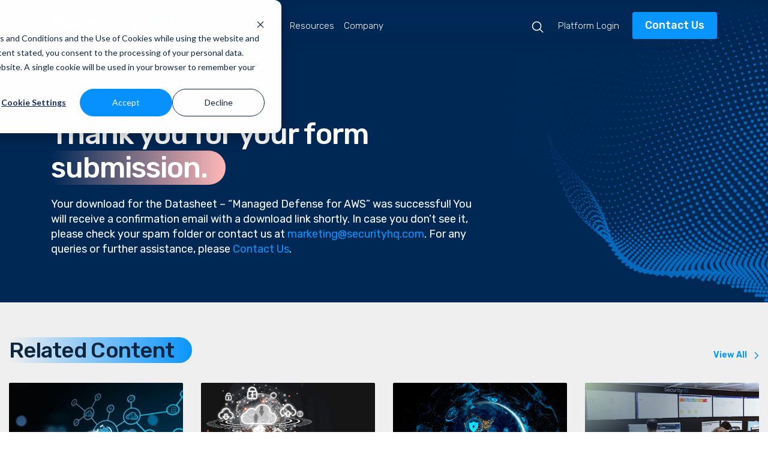

--- FILE ---
content_type: text/html; charset=UTF-8
request_url: https://www.securityhq.com/thank-you-datasheets/managed-defense-for-aws/
body_size: 16044
content:
<!doctype html>
<html lang="en-US">
<head>
    <script>
        window.dataLayer = window.dataLayer || [];

        function gtag() {
            dataLayer.push(arguments);
        }

        var savedConsent = localStorage.getItem('consentMode');
        var defaultConsent = {
            'ad_storage': 'denied',
            'analytics_storage': 'denied',
            'functionality_storage': 'denied',
        };

        var consentMode = savedConsent ?
            (function () {
                try {
                    var parsedConsent = JSON.parse(savedConsent);
                    return (parsedConsent.ad_storage && parsedConsent.analytics_storage && parsedConsent.functionality_storage) ?
                        parsedConsent : defaultConsent;
                } catch (e) {
                    return defaultConsent;
                }
            })() :
            defaultConsent;

        gtag('consent', 'default', consentMode);
    </script>
            <!-- Google Tag Manager -->
        <script>
            (function (w, d, s, l, i) {
                w[l] = w[l] || [];
                w[l].push({
                    'gtm.start':
                        new Date().getTime(), event: 'gtm.js'
                });
                var f = d.getElementsByTagName(s)[0],
                    j = d.createElement(s), dl = l != 'dataLayer' ? '&l=' + l : '';
                j.async = true;
                j.src =
                    'https://www.googletagmanager.com/gtm.js?id=' + i + dl;
                f.parentNode.insertBefore(j, f);
            })(window, document, 'script', 'dataLayer', 'GTM-MHRR824');
        </script>
        <!-- End Google Tag Manager -->

    
    <meta charset="UTF-8"/>
    <meta name="viewport" content="width=device-width, initial-scale=1, shrink-to-fit=no">
    <link rel="profile" href="https://gmpg.org/xfn/11"/>

    <link rel="preconnect" href="https://fonts.googleapis.com" />
    <link rel="preconnect" href="https://fonts.gstatic.com" crossorigin />
    <link href="https://fonts.googleapis.com/css2?family=Rubik:ital,wght@0,300..900;1,300..900&display=swap" rel="stylesheet" />

    <link rel="icon" type="image/png" href="/favicon/favicon-96x96.png" sizes="96x96" />
    <link rel="icon" type="image/svg+xml" href="/favicon/favicon.svg" />
    <link rel="shortcut icon" href="/favicon/favicon.ico" />
    <link rel="apple-touch-icon" sizes="180x180" href="/favicon/apple-touch-icon.png" />
    <meta name="apple-mobile-web-app-title" content="SecurityHQ" />
    <link rel="manifest" href="/favicon/site.webmanifest" />

    <meta name='robots' content='index, follow, max-image-preview:large, max-snippet:-1, max-video-preview:-1' />
	
	
	<!-- This site is optimized with the Yoast SEO Premium plugin v26.4 (Yoast SEO v26.4) - https://yoast.com/wordpress/plugins/seo/ -->
	<link media="all" href="https://www.securityhq.com/wp-content/cache/autoptimize/css/autoptimize_e7ba86cf7abc9362aa6c521cfae15d48.css" rel="stylesheet"><title>Managed Defense for AWS - Thank you - SecurityHQ</title>
	<link rel="canonical" href="https://www.securityhq.com/thank-you-datasheets/managed-defense-for-aws/" />
	<meta property="og:locale" content="en_US" />
	<meta property="og:type" content="article" />
	<meta property="og:title" content="Managed Defense for AWS - Thank you" />
	<meta property="og:url" content="https://www.securityhq.com/thank-you-datasheets/managed-defense-for-aws/" />
	<meta property="og:site_name" content="SecurityHQ" />
	<meta property="article:publisher" content="https://www.facebook.com/Sechq" />
	<meta property="article:modified_time" content="2023-09-12T08:53:05+00:00" />
	<meta name="twitter:card" content="summary_large_image" />
	<meta name="twitter:site" content="@security_hq" />
	<script type="application/ld+json" class="yoast-schema-graph">{"@context":"https://schema.org","@graph":[{"@type":"WebPage","@id":"https://www.securityhq.com/thank-you-datasheets/managed-defense-for-aws/","url":"https://www.securityhq.com/thank-you-datasheets/managed-defense-for-aws/","name":"Managed Defense for AWS - Thank you - SecurityHQ","isPartOf":{"@id":"https://www.securityhq.com/#website"},"datePublished":"2023-09-12T08:53:04+00:00","dateModified":"2023-09-12T08:53:05+00:00","breadcrumb":{"@id":"https://www.securityhq.com/thank-you-datasheets/managed-defense-for-aws/#breadcrumb"},"inLanguage":"en-US","potentialAction":[{"@type":"ReadAction","target":["https://www.securityhq.com/thank-you-datasheets/managed-defense-for-aws/"]}]},{"@type":"BreadcrumbList","@id":"https://www.securityhq.com/thank-you-datasheets/managed-defense-for-aws/#breadcrumb","itemListElement":[{"@type":"ListItem","position":1,"name":"Home","item":"https://www.securityhq.com/"},{"@type":"ListItem","position":2,"name":"Thank you Datasheets","item":"https://www.securityhq.com/thank-you-datasheets/"},{"@type":"ListItem","position":3,"name":"Managed Defense for AWS &#8211; Thank you"}]},{"@type":"WebSite","@id":"https://www.securityhq.com/#website","url":"https://www.securityhq.com/","name":"SecurityHQ","description":"SecurityHQ is an industry leader in providing Cyber Security Services including Managed Security Services, Professional Services and Compliance.","publisher":{"@id":"https://www.securityhq.com/#organization"},"potentialAction":[{"@type":"SearchAction","target":{"@type":"EntryPoint","urlTemplate":"https://www.securityhq.com/?s={search_term_string}"},"query-input":{"@type":"PropertyValueSpecification","valueRequired":true,"valueName":"search_term_string"}}],"inLanguage":"en-US"},{"@type":"Organization","@id":"https://www.securityhq.com/#organization","name":"SecurityHQ","url":"https://www.securityhq.com/","logo":{"@type":"ImageObject","inLanguage":"en-US","@id":"https://www.securityhq.com/#/schema/logo/image/","url":"https://www.securityhq.com/wp-content/uploads/2020/07/SecurityHQ-01-1024x321-1.png","contentUrl":"https://www.securityhq.com/wp-content/uploads/2020/07/SecurityHQ-01-1024x321-1.png","width":1024,"height":321,"caption":"SecurityHQ"},"image":{"@id":"https://www.securityhq.com/#/schema/logo/image/"},"sameAs":["https://www.facebook.com/Sechq","https://x.com/security_hq","https://www.linkedin.com/company/securityhq/","https://www.youtube.com/channel/UCtdnVd-mK86nRo7WlshB4zw/"]}]}</script>
	<!-- / Yoast SEO Premium plugin. -->


<link rel='dns-prefetch' href='//www.securityhq.com' />
<script type="text/javascript">
/* <![CDATA[ */
window._wpemojiSettings = {"baseUrl":"https:\/\/s.w.org\/images\/core\/emoji\/16.0.1\/72x72\/","ext":".png","svgUrl":"https:\/\/s.w.org\/images\/core\/emoji\/16.0.1\/svg\/","svgExt":".svg","source":{"concatemoji":"https:\/\/www.securityhq.com\/wp-includes\/js\/wp-emoji-release.min.js?ver=6.8.3"}};
/*! This file is auto-generated */
!function(s,n){var o,i,e;function c(e){try{var t={supportTests:e,timestamp:(new Date).valueOf()};sessionStorage.setItem(o,JSON.stringify(t))}catch(e){}}function p(e,t,n){e.clearRect(0,0,e.canvas.width,e.canvas.height),e.fillText(t,0,0);var t=new Uint32Array(e.getImageData(0,0,e.canvas.width,e.canvas.height).data),a=(e.clearRect(0,0,e.canvas.width,e.canvas.height),e.fillText(n,0,0),new Uint32Array(e.getImageData(0,0,e.canvas.width,e.canvas.height).data));return t.every(function(e,t){return e===a[t]})}function u(e,t){e.clearRect(0,0,e.canvas.width,e.canvas.height),e.fillText(t,0,0);for(var n=e.getImageData(16,16,1,1),a=0;a<n.data.length;a++)if(0!==n.data[a])return!1;return!0}function f(e,t,n,a){switch(t){case"flag":return n(e,"\ud83c\udff3\ufe0f\u200d\u26a7\ufe0f","\ud83c\udff3\ufe0f\u200b\u26a7\ufe0f")?!1:!n(e,"\ud83c\udde8\ud83c\uddf6","\ud83c\udde8\u200b\ud83c\uddf6")&&!n(e,"\ud83c\udff4\udb40\udc67\udb40\udc62\udb40\udc65\udb40\udc6e\udb40\udc67\udb40\udc7f","\ud83c\udff4\u200b\udb40\udc67\u200b\udb40\udc62\u200b\udb40\udc65\u200b\udb40\udc6e\u200b\udb40\udc67\u200b\udb40\udc7f");case"emoji":return!a(e,"\ud83e\udedf")}return!1}function g(e,t,n,a){var r="undefined"!=typeof WorkerGlobalScope&&self instanceof WorkerGlobalScope?new OffscreenCanvas(300,150):s.createElement("canvas"),o=r.getContext("2d",{willReadFrequently:!0}),i=(o.textBaseline="top",o.font="600 32px Arial",{});return e.forEach(function(e){i[e]=t(o,e,n,a)}),i}function t(e){var t=s.createElement("script");t.src=e,t.defer=!0,s.head.appendChild(t)}"undefined"!=typeof Promise&&(o="wpEmojiSettingsSupports",i=["flag","emoji"],n.supports={everything:!0,everythingExceptFlag:!0},e=new Promise(function(e){s.addEventListener("DOMContentLoaded",e,{once:!0})}),new Promise(function(t){var n=function(){try{var e=JSON.parse(sessionStorage.getItem(o));if("object"==typeof e&&"number"==typeof e.timestamp&&(new Date).valueOf()<e.timestamp+604800&&"object"==typeof e.supportTests)return e.supportTests}catch(e){}return null}();if(!n){if("undefined"!=typeof Worker&&"undefined"!=typeof OffscreenCanvas&&"undefined"!=typeof URL&&URL.createObjectURL&&"undefined"!=typeof Blob)try{var e="postMessage("+g.toString()+"("+[JSON.stringify(i),f.toString(),p.toString(),u.toString()].join(",")+"));",a=new Blob([e],{type:"text/javascript"}),r=new Worker(URL.createObjectURL(a),{name:"wpTestEmojiSupports"});return void(r.onmessage=function(e){c(n=e.data),r.terminate(),t(n)})}catch(e){}c(n=g(i,f,p,u))}t(n)}).then(function(e){for(var t in e)n.supports[t]=e[t],n.supports.everything=n.supports.everything&&n.supports[t],"flag"!==t&&(n.supports.everythingExceptFlag=n.supports.everythingExceptFlag&&n.supports[t]);n.supports.everythingExceptFlag=n.supports.everythingExceptFlag&&!n.supports.flag,n.DOMReady=!1,n.readyCallback=function(){n.DOMReady=!0}}).then(function(){return e}).then(function(){var e;n.supports.everything||(n.readyCallback(),(e=n.source||{}).concatemoji?t(e.concatemoji):e.wpemoji&&e.twemoji&&(t(e.twemoji),t(e.wpemoji)))}))}((window,document),window._wpemojiSettings);
/* ]]> */
</script>





<link rel='stylesheet' id='custom-fonts-css' href='https://www.securityhq.com/wp-content/themes/SiTheme/fonts/fonts.css?ver=2' type='text/css' media='all' />








<script type="text/javascript" id="blogfilters-js-extra">
/* <![CDATA[ */
var blogfilters_params = {"ajaxurl":"https:\/\/www.securityhq.com\/wp-admin\/admin-ajax.php","posts":"{\"page\":0,\"pagename\":\"managed-defense-for-aws\",\"error\":\"\",\"m\":\"\",\"p\":0,\"post_parent\":\"\",\"subpost\":\"\",\"subpost_id\":\"\",\"attachment\":\"\",\"attachment_id\":0,\"name\":\"managed-defense-for-aws\",\"page_id\":0,\"second\":\"\",\"minute\":\"\",\"hour\":\"\",\"day\":0,\"monthnum\":0,\"year\":0,\"w\":0,\"category_name\":\"\",\"tag\":\"\",\"cat\":\"\",\"tag_id\":\"\",\"author\":\"\",\"author_name\":\"\",\"feed\":\"\",\"tb\":\"\",\"paged\":0,\"meta_key\":\"\",\"meta_value\":\"\",\"preview\":\"\",\"s\":\"\",\"sentence\":\"\",\"title\":\"\",\"fields\":\"all\",\"menu_order\":\"\",\"embed\":\"\",\"category__in\":[],\"category__not_in\":[],\"category__and\":[],\"post__in\":[],\"post__not_in\":[],\"post_name__in\":[],\"tag__in\":[],\"tag__not_in\":[],\"tag__and\":[],\"tag_slug__in\":[],\"tag_slug__and\":[],\"post_parent__in\":[],\"post_parent__not_in\":[],\"author__in\":[],\"author__not_in\":[],\"search_columns\":[],\"ignore_sticky_posts\":false,\"suppress_filters\":false,\"cache_results\":true,\"update_post_term_cache\":true,\"update_menu_item_cache\":false,\"lazy_load_term_meta\":true,\"update_post_meta_cache\":true,\"post_type\":\"\",\"posts_per_page\":5,\"nopaging\":false,\"comments_per_page\":\"50\",\"no_found_rows\":false,\"order\":\"DESC\"}"};
/* ]]> */
</script>

<script type="text/javascript" id="knowledgefilters-js-extra">
/* <![CDATA[ */
var knowledgefilters_params = {"ajaxurl":"https:\/\/www.securityhq.com\/wp-admin\/admin-ajax.php","posts":"{\"page\":0,\"pagename\":\"managed-defense-for-aws\",\"error\":\"\",\"m\":\"\",\"p\":0,\"post_parent\":\"\",\"subpost\":\"\",\"subpost_id\":\"\",\"attachment\":\"\",\"attachment_id\":0,\"name\":\"managed-defense-for-aws\",\"page_id\":0,\"second\":\"\",\"minute\":\"\",\"hour\":\"\",\"day\":0,\"monthnum\":0,\"year\":0,\"w\":0,\"category_name\":\"\",\"tag\":\"\",\"cat\":\"\",\"tag_id\":\"\",\"author\":\"\",\"author_name\":\"\",\"feed\":\"\",\"tb\":\"\",\"paged\":0,\"meta_key\":\"\",\"meta_value\":\"\",\"preview\":\"\",\"s\":\"\",\"sentence\":\"\",\"title\":\"\",\"fields\":\"all\",\"menu_order\":\"\",\"embed\":\"\",\"category__in\":[],\"category__not_in\":[],\"category__and\":[],\"post__in\":[],\"post__not_in\":[],\"post_name__in\":[],\"tag__in\":[],\"tag__not_in\":[],\"tag__and\":[],\"tag_slug__in\":[],\"tag_slug__and\":[],\"post_parent__in\":[],\"post_parent__not_in\":[],\"author__in\":[],\"author__not_in\":[],\"search_columns\":[],\"ignore_sticky_posts\":false,\"suppress_filters\":false,\"cache_results\":true,\"update_post_term_cache\":true,\"update_menu_item_cache\":false,\"lazy_load_term_meta\":true,\"update_post_meta_cache\":true,\"post_type\":\"\",\"posts_per_page\":5,\"nopaging\":false,\"comments_per_page\":\"50\",\"no_found_rows\":false,\"order\":\"DESC\"}"};
/* ]]> */
</script>

<link rel="https://api.w.org/" href="https://www.securityhq.com/wp-json/" /><link rel="alternate" title="JSON" type="application/json" href="https://www.securityhq.com/wp-json/wp/v2/pages/8980" /><link rel="EditURI" type="application/rsd+xml" title="RSD" href="https://www.securityhq.com/xmlrpc.php?rsd" />

<link rel='shortlink' href='https://www.securityhq.com/?p=8980' />
<link rel="alternate" title="oEmbed (JSON)" type="application/json+oembed" href="https://www.securityhq.com/wp-json/oembed/1.0/embed?url=https%3A%2F%2Fwww.securityhq.com%2Fthank-you-datasheets%2Fmanaged-defense-for-aws%2F" />
<link rel="alternate" title="oEmbed (XML)" type="text/xml+oembed" href="https://www.securityhq.com/wp-json/oembed/1.0/embed?url=https%3A%2F%2Fwww.securityhq.com%2Fthank-you-datasheets%2Fmanaged-defense-for-aws%2F&#038;format=xml" />
<link rel="icon" href="https://www.securityhq.com/wp-content/uploads/2020/06/favicon-150x150.png" sizes="32x32" />
<link rel="icon" href="https://www.securityhq.com/wp-content/uploads/2020/06/favicon.png" sizes="192x192" />
<link rel="apple-touch-icon" href="https://www.securityhq.com/wp-content/uploads/2020/06/favicon.png" />
<meta name="msapplication-TileImage" content="https://www.securityhq.com/wp-content/uploads/2020/06/favicon.png" />
</head>
<body class="wp-singular page-template page-template-thank-you-page page-template-thank-you-page-php page page-id-8980 page-child parent-pageid-1393 wp-theme-SiTheme">
    <!-- Google Tag Manager (noscript) -->
    <noscript>
        <iframe src="https://www.googletagmanager.com/ns.html?id=GTM-MHRR824"
                height="0" width="0" style="display:none;visibility:hidden"></iframe>
    </noscript>
    <!-- End Google Tag Manager (noscript) -->
<script>
    var _hsp = window._hsp = window._hsp || [];

    _hsp.push(['addPrivacyConsentListener', function (consent) {
        var consentMode = {
            analytics_storage: consent.categories.analytics ? 'granted' : 'denied',
            ad_storage: consent.categories.advertisement ? 'granted' : 'denied',
            functionality_storage: consent.categories.functionality ? 'granted' : 'denied'
        };

        gtag('consent', 'update', consentMode);
        localStorage.setItem('consentMode', JSON.stringify(consentMode));
    }]);
</script>
<div id="page">
                        <header class="sticky-top">
    <div class="container container-anything">
        <nav class="main-menu-navbar navbar navbar-expand-xl">
            <a class="navbar-brand brand-desktop" href="/">
                <img alt="SecurityHQ logo" class="no-lazy logo-light"
                     width="203"
                     height="40"
                     src="https://www.securityhq.com/wp-content/themes/SiTheme/images/logo.svg?2"/>
                <img alt="SecurityHQ logo" class="no-lazy logo-dark d-none"
                     width="203"
                     height="40"
                     src="https://www.securityhq.com/wp-content/themes/SiTheme/images/logo-dark.svg?2"/>
            </a>
            <button class="mobile-menu navbar-toggler navbar-dark">
                <span class="navbar-toggler-icon"></span>
            </button>
            <button class="mobile-menu navbar-toggler navbar-light">
                <span class="navbar-toggler-icon"></span>
            </button>
            <div class="collapse navbar-collapse h-100 navbars" id="navbar-classic">
                <ul id="menu-main-menu" class="navbar-nav ml-auto mt-2 mt-lg-0 h-100">
                    <div>
                        <li class="nav-item dropdown mega-dropdown">
                            <a class="nav-link" href="/solutions/">
                                Solutions
                            </a>
                            <div class="dropdown-menu mega-dropdown-menu">
                                <div class="row no-gutters">
                                    <div class="col-lg bg-light-green megamenu-column">
                                        <div class="inner">
                                            <div class="context">
                                                <div class="megamenu-title text-green">Defense</div>
                                                <div class="megamenu-content italics">
                                                    24/7/365 Incident Detection and Response, to defend your data,
                                                    people, and processes and gain visibility of your digital world.
                                                </div>
                                                <a href="/defense/"
                                                   class="megamenu-more-link">
                                                    Learn More
                                                    <img alt="arrow" class="no-lazy logo-light"
                                                         width="12"
                                                         height="10"
                                                         src="https://www.securityhq.com/wp-content/themes/SiTheme/images/arrow-right-blue.svg"/>
                                                </a>
                                            </div>
                                            <div class="menu">
                                                                                                <ul class="mega-submenu">
                                                                                                                <li class="">
        <a href="https://www.securityhq.com/services/managed-detection-response/" class="" data-id="12242">
             Managed Detection &amp; Response                    </a>
    </li>
                                                                                                                    <li class="">
        <a href="https://www.securityhq.com/services/endpoint-detection-response/" class="" data-id="12239">
             Endpoint Detection &amp; Response                    </a>
    </li>
                                                                                                                    <li class="">
        <a href="https://www.securityhq.com/services/network-detection-response/" class="" data-id="12241">
             Network Detection &amp; Response                    </a>
    </li>
                                                                                                                    <li class="">
        <a href="https://www.securityhq.com/services/data-detection-response/" class="" data-id="12237">
             Data Detection &amp; Response                    </a>
    </li>
                                                                                                                    <li class="">
        <a href="https://www.securityhq.com/services/intelligence-detection-response/" class="" data-id="12240">
             Intelligence Detection &amp; Response                    </a>
    </li>
                                                                                                                    <li class="">
        <a href="https://www.securityhq.com/services/digital-forensics-incident-response/" class="" data-id="12238">
             Digital Forensics &amp; Incident Response                    </a>
    </li>
                                                                                                        </ul>
                                            </div>
                                        </div>
                                    </div>
                                    <div class="col-lg bg-light-pink megamenu-column">
                                        <div class="inner">
                                            <div class="context">
                                                <div class="megamenu-title text-pink">Protect</div>
                                                <div class="megamenu-content italics">
                                                    Protect your systems, data, and communications across environments
                                                    with expert configuration, optimization, and security policy
                                                    management.
                                                </div>
                                                <a href="/protect/"
                                                   class="megamenu-more-link">
                                                    Learn More
                                                    <img alt="arrow" class="no-lazy logo-light"
                                                         width="12"
                                                         height="10"
                                                         src="https://www.securityhq.com/wp-content/themes/SiTheme/images/arrow-right-blue.svg"/>
                                                </a>
                                            </div>
                                            <div class="menu">
                                                                                                <ul class="mega-submenu">
                                                                                                                <li class="">
        <a href="https://www.securityhq.com/services/endpoint-security/" class="" data-id="13021">
             Endpoint Security                    </a>
    </li>
                                                                                                                    <li class="">
        <a href="https://www.securityhq.com/services/firewall-administration/" class="" data-id="12261">
             Firewall Administration                    </a>
    </li>
                                                                                                                    <li class="">
        <a href="https://www.securityhq.com/services/email-gateway-administration/" class="" data-id="12259">
             Email Gateway Administration                    </a>
    </li>
                                                                                                                    <li class="">
        <a href="https://www.securityhq.com/services/secure-access-service-edge-sase/" class="" data-id="12264">
             Secure Access Service Edge (SASE)                    </a>
    </li>
                                                                                                                    <li class="">
        <a href="https://www.securityhq.com/services/managed-software-defined-wide-area-network-sd-wan/" class="" data-id="12262">
             Managed SD-WAN                    </a>
    </li>
                                                                                                                    <li class="">
        <a href="https://www.securityhq.com/services/managed-security-service-edge-sse/" class="" data-id="12263">
             Managed SSE                    </a>
    </li>
                                                                                                        </ul>
                                            </div>
                                        </div>
                                    </div>
                                    <div class="col-lg bg-light-yellow megamenu-column">
                                        <div class="inner">
                                            <div class="context">
                                                <div class="megamenu-title text-yellow">Risk</div>
                                                <div class="megamenu-content italics">
                                                    Identify vulnerabilities and risks to proactively mitigate potential
                                                    threats to your organization’s people, data, and systems.
                                                </div>
                                                <a href="/risk/"
                                                   class="megamenu-more-link">
                                                    Learn More
                                                    <img alt="arrow" class="no-lazy logo-light"
                                                         width="12"
                                                         height="10"
                                                         src="https://www.securityhq.com/wp-content/themes/SiTheme/images/arrow-right-blue.svg"/>
                                                </a>
                                            </div>
                                            <div class="menu">
                                                                                                <ul class="mega-submenu">
                                                                                                                <li class="">
        <a href="https://www.securityhq.com/services/threat-risk-intelligence/" class="" data-id="13186">
             Threat &amp; Risk Intelligence                    </a>
    </li>
                                                                                                                    <li class="">
        <a href="https://www.securityhq.com/services/vulnerability-exposure-management/" class="" data-id="12246">
             Vulnerability Exposure Management                    </a>
    </li>
                                                                                                                    <li class="">
        <a href="https://www.securityhq.com/services/ciso-as-a-service/" class="" data-id="12245">
             CISO as a Service                    </a>
    </li>
                                                                                                                    <li class="">
        <a href="https://www.securityhq.com/services/cloud-security-posture-management/" class="" data-id="12244">
             Cloud Security Posture Management (CSPM)                    </a>
    </li>
                                                                                                                    <li class="">
        <a href="https://www.securityhq.com/services/attack-surface-management/" class="" data-id="12243">
             Attack Surface Management                    </a>
    </li>
                                                                                                                    <li class="">
        <a href="https://www.securityhq.com/offensive-security/" class="parent" data-id="12522">
             Offensive Security            <img alt="caret" class="no-lazy caret" width="12" height="7" src="https://www.securityhq.com/wp-content/themes/SiTheme/images/caret-down-blue.svg"/>        </a>
    </li>
                                                                                                                    <li class="hidden child parent-12522">
        <a href="https://www.securityhq.com/services/phishing-attack-simulation/" class="" data-id="12255">
             Phishing Attack Simulation                    </a>
    </li>
                                                                                                                    <li class="hidden child parent-12522">
        <a href="https://www.securityhq.com/services/advanced-persistent-threats-simulation/" class="" data-id="12254">
             Advanced Persistent Threats Simulation                    </a>
    </li>
                                                                                                                    <li class="hidden child parent-12522">
        <a href="https://www.securityhq.com/services/penetration-testing/" class="" data-id="12253">
             Penetration Testing                    </a>
    </li>
                                                                                                                    <li class="hidden child parent-12522">
        <a href="https://www.securityhq.com/services/web-application-security-testing/" class="" data-id="12252">
             Web Application Security Testing                    </a>
    </li>
                                                                                                                    <li class="">
        <a href="https://www.securityhq.com/security-assessments-and-advisory/" class="parent" data-id="12521">
             Security Assessments and Advisory            <img alt="caret" class="no-lazy caret" width="12" height="7" src="https://www.securityhq.com/wp-content/themes/SiTheme/images/caret-down-blue.svg"/>        </a>
    </li>
                                                                                                                    <li class="hidden child parent-12521">
        <a href="https://www.securityhq.com/services/purple-team-assessment/" class="" data-id="12251">
             Purple Team Assessment                    </a>
    </li>
                                                                                                                    <li class="hidden child parent-12521">
        <a href="https://www.securityhq.com/services/red-team-assessment/" class="" data-id="12250">
             Red Team Assessment                    </a>
    </li>
                                                                                                                    <li class="hidden child parent-12521">
        <a href="https://www.securityhq.com/services/cyber-security-controls-assessment/" class="" data-id="12249">
             Cyber Security Controls Assessment                    </a>
    </li>
                                                                                                                    <li class="hidden child parent-12521">
        <a href="https://www.securityhq.com/services/physical-security-assessment/" class="" data-id="12248">
             Physical Security Assessment                    </a>
    </li>
                                                                                                                    <li class="hidden child parent-12521">
        <a href="https://www.securityhq.com/services/assumed-breach-assessment/" class="" data-id="12247">
             Assumed Breach Assessment                    </a>
    </li>
                                                                                                        </ul>
                                            </div>
                                        </div>
                                    </div>
                                    <div class="col-lg megamenu-column">
                                        <div class="inner">
                                            <div class="context">
                                                <div class="megamenu-title text-blue">Technologies</div>
                                                <div class="megamenu-content italics">
                                                    SecurityHQ is vendor agnostic, meaning we can work with your
                                                    preferred security tech stack. We also provide dedicated managed
                                                    services for:
                                                </div>
                                            </div>
                                            <div class="menu">
                                                                                                <ul class="mega-submenu">
                                                                                                                <li class="">
        <a href="https://www.securityhq.com/technologies/managed-datadog-security-solutions/" class="" data-id="12738">
             Datadog                    </a>
    </li>
                                                                                                                    <li class="">
        <a href="https://www.securityhq.com/technologies/managed-microsoft-security-solutions/" class="" data-id="12737">
             Microsoft                    </a>
    </li>
                                                                                                                    <li class="">
        <a href="https://www.securityhq.com/technologies/managed-security-for-aws/" class="" data-id="12830">
             AWS                    </a>
    </li>
                                                                                                        </ul>
                                            </div>
                                        </div>
                                    </div>
                                </div>
                            </div>
                        </li>
                        <li class="nav-item dropdown mega-dropdown">
                            <a class="nav-link" href="/platform/">
                                Platform
                            </a>
                            <div class="dropdown-menu mega-dropdown-menu">
                                <div class="row no-gutters">
                                    <div class="col-lg-3 bg-light-blue megamenu-column">
                                        <div class="inner">
                                            <div class="context">
                                                <div class="megamenu-title text-blue">Platform Overview</div>
                                                <div class="megamenu-content">
                                                    SHQ Response Platform acts as the emergency room, and the Risk
                                                    Centre is our wellness hub for your cyber security.
                                                </div>
                                                <a href="/platform/" class="megamenu-more-link">
                                                    Learn More
                                                    <img alt="arrow" class="no-lazy logo-light"
                                                         width="12"
                                                         height="10"
                                                         src="https://www.securityhq.com/wp-content/themes/SiTheme/images/arrow-right-blue.svg"/>
                                                </a>
                                            </div>
                                        </div>
                                    </div>
                                    <div class="col-lg-3 megamenu-column">
                                        <div class="inner">
                                            <div class="context">
                                                <div class="megamenu-title text-orange">Incident Response</div>
                                                <div class="megamenu-content">
                                                    Orchestrate and enable collaboration, prioritise incidents,
                                                    visualize risks, and empower integration.
                                                </div>
                                                <a href="/incident-management-response-platform/"
                                                   class="megamenu-more-link">
                                                    Learn More
                                                    <img alt="arrow" class="no-lazy logo-light"
                                                         width="12"
                                                         height="10"
                                                         src="https://www.securityhq.com/wp-content/themes/SiTheme/images/arrow-right-blue.svg"/>
                                                </a>
                                            </div>
                                        </div>
                                        <div class="border-right"></div>
                                    </div>
                                    <div class="col-lg-3 megamenu-column">
                                        <div class="inner">
                                            <div class="context">
                                                <div class="megamenu-title text-cyan">Risk Management</div>
                                                <div class="megamenu-content">
                                                    Calculate the impact of security threats, the likelihood of risks
                                                    happening, and highlight how best to mitigate these risks.
                                                </div>
                                                <a href="/risk-management-analytics-platform/"
                                                   class="megamenu-more-link">
                                                    Learn More
                                                    <img alt="arrow" class="no-lazy logo-light"
                                                         width="12"
                                                         height="10"
                                                         src="https://www.securityhq.com/wp-content/themes/SiTheme/images/arrow-right-blue.svg"/>
                                                </a>
                                            </div>
                                        </div>
                                    </div>
                                    <div class="col-lg-3 megamenu-column bg-light-blue">
                                        <div class="inner">
                                                                                        <div class="megamenu-title">
    Available On-Demand</div>
<div class="megamenu-image-wrapper">
    <noscript><img class="mw-100 h-auto"
         width="528"
         height="347"
         alt="Risk management platform thumbnail"
         src="https://www.securityhq.com/wp-content/uploads/2024/01/Risk-management-platform-thumbnail.jpg"/></noscript><img class="lazyload mw-100 h-auto"
         width="528"
         height="347"
         alt="Risk management platform thumbnail"
         src='data:image/svg+xml,%3Csvg%20xmlns=%22http://www.w3.org/2000/svg%22%20viewBox=%220%200%20528%20347%22%3E%3C/svg%3E' data-src="https://www.securityhq.com/wp-content/uploads/2024/01/Risk-management-platform-thumbnail.jpg"/>
</div>
<div class="megamenu-content">
    Empowering CISOs to Visualise and Mitigate Cyber Risks</div>
<a href="/webinars/empowering-cisos-to-visualise-and-mitigate-cyber-risks/"    class="megamenu-more-link">
    View Recording    <img alt="arrow" class="no-lazy logo-light"
         width="12"
         height="10"
         src="https://www.securityhq.com/wp-content/themes/SiTheme/images/arrow-right-blue.svg"/>
</a>                                        </div>
                                    </div>
                                </div>
                            </div>
                        </li>
                        <!--<li class="nav-item dropdown mega-dropdown">
                            <a class="nav-link" href="/industries/">
                                Industries
                            </a>
                                                                                                                                                                                                        <div class="dropdown-menu mega-dropdown-menu">

                                <div class="row no-gutters">
                                    <div class="col-lg-3 bg-light-blue megamenu-column">
                                        <div class="inner">
                                            <div class="context">
                                                <div class="megamenu-title text-blue">Talk To An Expert</div>
                                                <div class="megamenu-content">
                                                    Learn more about how SecurityHQ can benefit your organization.
                                                </div>
                                                <a href="/talk-with-a-security-expert/" class="megamenu-more-link">
                                                    Request a Call
                                                    <img alt="arrow" class="no-lazy logo-light"
                                                         width="12"
                                                         height="10"
                                                         src="/images/arrow-right-blue.svg"/>
                                                </a>
                                            </div>
                                        </div>
                                    </div>
                                    <div class="col-lg-3 megamenu-column">
                                        <div class="inner">
                                            <div class="menu">
                                                <ul class="mega-submenu">
                                                                                                                                                                                                                </ul>
                                            </div>
                                        </div>
                                        <div class="border-right"></div>
                                    </div>
                                    <div class="col-lg-3 megamenu-column">
                                        <div class="inner">
                                            <div class="menu">
                                                <ul class="mega-submenu">
                                                                                                                                                                                                                </ul>
                                            </div>
                                        </div>
                                    </div>
                                    <div class="col-lg-3 megamenu-column bg-light-blue">
                                        <div class="inner">
                                                                                                                                </div>
                                    </div>
                                </div>
                            </div>
                        </li>-->
                        <li class="nav-item dropdown mega-dropdown">
                            <a class="nav-link" href="/knowledge-base/">
                                Resources
                            </a>
                                                                                                                                                                                                        <div class="dropdown-menu mega-dropdown-menu">
                                <div class="row no-gutters">
                                    <div class="col-lg-4 bg-light-blue megamenu-column">
                                        <div class="inner">
                                            <div class="context">
                                                <div class="megamenu-title text-blue">Talk To An Expert</div>
                                                <div class="megamenu-content">
                                                    Learn more about how SecurityHQ can benefit your organization.
                                                </div>
                                                <a href="/talk-with-a-security-expert/" class="megamenu-more-link">
                                                    Request a Call
                                                    <img alt="arrow" class="no-lazy logo-light"
                                                         width="12"
                                                         height="10"
                                                         src="https://www.securityhq.com/wp-content/themes/SiTheme/images/arrow-right-blue.svg"/>
                                                </a>
                                            </div>
                                        </div>
                                    </div>
                                    <div class="col-lg-4 megamenu-column">
                                        <div class="inner">
                                            <div class="menu">
                                                <ul class="mega-submenu">
                                                                                                                <li class="">
        <a href="https://www.securityhq.com/knowledge-base/" class="" data-id="9787">
             All Assets                    </a>
    </li>
                                                                                                                    <li class="">
        <a href="https://www.securityhq.com/blog/" class="" data-id="9788">
             Blog                    </a>
    </li>
                                                                                                                    <li class="">
        <a href="https://www.securityhq.com/case-studies/" class="" data-id="9789">
             Case Studies                    </a>
    </li>
                                                                                                                    <li class="">
        <a href="https://www.securityhq.com/datasheets/" class="" data-id="9790">
             Datasheets                    </a>
    </li>
                                                                                                                    <li class="">
        <a href="https://www.securityhq.com/events/" class="" data-id="9791">
             Events                    </a>
    </li>
                                                                                                                    <li class="">
        <a href="https://www.securityhq.com/blog/category/infographic/" class="" data-id="9792">
             Infographics                    </a>
    </li>
                                                                                                        </ul>
                                            </div>
                                        </div>
                                        <div class="border-right"></div>
                                    </div>
                                    <div class="col-lg-4 megamenu-column">
                                        <div class="inner">
                                            <div class="menu">
                                                <ul class="mega-submenu">
                                                                                                                <li class="">
        <a href="https://www.securityhq.com/press-release/" class="" data-id="9793">
             Press Releases                    </a>
    </li>
                                                                                                                    <li class="">
        <a href="https://www.securityhq.com/reports/" class="" data-id="9794">
             Reports                    </a>
    </li>
                                                                                                                    <li class="">
        <a href="https://www.securityhq.com/videos/" class="" data-id="9795">
             Videos                    </a>
    </li>
                                                                                                                    <li class="">
        <a href="https://www.securityhq.com/webinars/" class="" data-id="9796">
             Webinars                    </a>
    </li>
                                                                                                                    <li class="">
        <a href="https://www.securityhq.com/whitepapers/" class="" data-id="9797">
             White Papers                    </a>
    </li>
                                                                                                        </ul>
                                            </div>
                                        </div>
                                    </div>
                                </div>
                            </div>
                        </li>
                        <li class="nav-item dropdown mega-dropdown">
                            <a class="nav-link" href="/about-us/">
                                Company
                            </a>
                            <div class="dropdown-menu mega-dropdown-menu">
                                <div class="row no-gutters">
                                    <div class="col-lg-3 bg-light-blue megamenu-column">
                                        <div class="inner">
                                            <div class="context">
                                                <div class="megamenu-title text-blue">About Us</div>
                                                <div class="megamenu-content">
                                                    As your security partner, we alert and act on threats for you.
                                                </div>
                                                <a href="/about-us/" class="megamenu-more-link">
                                                    Learn More
                                                    <img alt="arrow" class="no-lazy logo-light"
                                                         width="12"
                                                         height="10"
                                                         src="https://www.securityhq.com/wp-content/themes/SiTheme/images/arrow-right-blue.svg"/>
                                                </a>
                                            </div>
                                            <div class="menu">
                                                                                                <ul class="mega-submenu">
                                                                                                                <li class="">
        <a href="https://www.securityhq.com/about-us/" class="" data-id="10062">
             About us                    </a>
    </li>
                                                                                                                    <li class="">
        <a href="https://www.securityhq.com/partners/" class="" data-id="9783">
             Become a Partner                    </a>
    </li>
                                                                                                                    <li class="">
        <a href="https://www.securityhq.com/careers/" class="" data-id="9784">
             Careers                    </a>
    </li>
                                                                                                                    <li class="">
        <a href="https://www.securityhq.com/meet-our-team/" class="" data-id="9785">
             Meet Our Team                    </a>
    </li>
                                                                                                                    <li class="">
        <a href="https://www.securityhq.com/people-and-culture/" class="" data-id="9786">
             People &#038; Culture                    </a>
    </li>
                                                                                                        </ul>
                                            </div>
                                        </div>
                                    </div>
                                    <div class="col-lg-3 megamenu-column">
                                        <div class="inner">
                                            <div class="context">
                                                <div class="megamenu-title text-orange">Work with Us</div>
                                                <div class="megamenu-content">
                                                    Join SecurityHQ and grow your career in the cybersecurity industry.
                                                </div>
                                                <a href="/careers/" class="megamenu-more-link">
                                                    Careers
                                                    <img alt="arrow" class="no-lazy logo-light"
                                                         width="12"
                                                         height="10"
                                                         src="https://www.securityhq.com/wp-content/themes/SiTheme/images/arrow-right-blue.svg"/>
                                                </a>
                                            </div>
                                        </div>
                                        <div class="border-right"></div>
                                    </div>
                                    <div class="col-lg-3 megamenu-column">
                                        <div class="inner">
                                            <div class="context">
                                                <div class="megamenu-title text-cyan">Become A Partner</div>
                                                <div class="megamenu-content">
                                                    Partner with us to enable your clients to simplified cybersecurity.
                                                </div>
                                                <a href="/partners/" class="megamenu-more-link">
                                                    Learn More
                                                    <img alt="arrow" class="no-lazy logo-light"
                                                         width="12"
                                                         height="10"
                                                         src="https://www.securityhq.com/wp-content/themes/SiTheme/images/arrow-right-blue.svg"/>
                                                </a>
                                            </div>
                                        </div>
                                    </div>
                                    <div class="col-lg-3 megamenu-column bg-light-blue">
                                        <div class="inner">
                                                                                        <div class="megamenu-title">
    Blog</div>
<div class="megamenu-image-wrapper">
    <noscript><img class="mw-100 h-auto"
         width="556"
         height="352"
         alt="Microsoft 365 Apps"
         src="https://www.securityhq.com/wp-content/uploads/2025/06/Cloud-App-Policy-3.jpg"/></noscript><img class="lazyload mw-100 h-auto"
         width="556"
         height="352"
         alt="Microsoft 365 Apps"
         src='data:image/svg+xml,%3Csvg%20xmlns=%22http://www.w3.org/2000/svg%22%20viewBox=%220%200%20556%20352%22%3E%3C/svg%3E' data-src="https://www.securityhq.com/wp-content/uploads/2025/06/Cloud-App-Policy-3.jpg"/>
</div>
<div class="megamenu-content">
    Adaptive Defense: How Cloud App Policies Can Block Malicious User Agents</div>
<a href="https://www.securityhq.com/blog/adaptive-defense-how-cloud-app-policies-can-block-malicious-user-agents/"    class="megamenu-more-link">
    Read More    <img alt="arrow" class="no-lazy logo-light"
         width="12"
         height="10"
         src="https://www.securityhq.com/wp-content/themes/SiTheme/images/arrow-right-blue.svg"/>
</a>                                        </div>
                                    </div>
                                </div>
                            </div>
                        </li>
                    </div>
                    <div>
                        <li class="nav-item search">
                            <noscript><img alt="Search" class="search-icon white" alt="search icon" width="20" height="20"
                                 src="https://www.securityhq.com/wp-content/themes/SiTheme/images/search-icon-white.svg"/></noscript><img alt="Search" class="lazyload search-icon white" alt="search icon" width="20" height="20"
                                 src='data:image/svg+xml,%3Csvg%20xmlns=%22http://www.w3.org/2000/svg%22%20viewBox=%220%200%2020%2020%22%3E%3C/svg%3E' data-src="https://www.securityhq.com/wp-content/themes/SiTheme/images/search-icon-white.svg"/>
                            <noscript><img alt="Search" class="search-icon dark" alt="search icon" width="20" height="20"
                                 src="https://www.securityhq.com/wp-content/themes/SiTheme/images/search-icon-dark.svg"/></noscript><img alt="Search" class="lazyload search-icon dark" alt="search icon" width="20" height="20"
                                 src='data:image/svg+xml,%3Csvg%20xmlns=%22http://www.w3.org/2000/svg%22%20viewBox=%220%200%2020%2020%22%3E%3C/svg%3E' data-src="https://www.securityhq.com/wp-content/themes/SiTheme/images/search-icon-dark.svg"/>

                        </li>
                        <li class="nav-item">
                            <a class="nav-link no-border" target="_blank"
                               href="https://platform.securityhq.com/app/auth.do">
                                Platform Login
                            </a>
                        </li>
                        <li class="nav-item navbar-button blue">
                            <a class="nav-link" href="/contact/">Contact Us</a>
                        </li>
                    </div>
                </ul>
                <form role="search" method="get" class="searchform" action="/">
    <div class="search-wrapper">
        <input type="text" value="" name="s" id="s" placeholder="Search">
        <input type="submit" id="searchsubmit" value="">
    </div>
    <noscript><img class="close-search-form" width="17" height="17" src="https://www.securityhq.com/wp-content/themes/SiTheme/images/search-close.svg"
         alt="Close Search Form Icon"/></noscript><img class="lazyload close-search-form" width="17" height="17" src='data:image/svg+xml,%3Csvg%20xmlns=%22http://www.w3.org/2000/svg%22%20viewBox=%220%200%2017%2017%22%3E%3C/svg%3E' data-src="https://www.securityhq.com/wp-content/themes/SiTheme/images/search-close.svg"
         alt="Close Search Form Icon"/>
    <noscript><img class="close-search-form white" width="17" height="17" src="https://www.securityhq.com/wp-content/themes/SiTheme/images/search-close-white.svg"
         alt="Close Search Form Icon"/></noscript><img class="lazyload close-search-form white" width="17" height="17" src='data:image/svg+xml,%3Csvg%20xmlns=%22http://www.w3.org/2000/svg%22%20viewBox=%220%200%2017%2017%22%3E%3C/svg%3E' data-src="https://www.securityhq.com/wp-content/themes/SiTheme/images/search-close-white.svg"
         alt="Close Search Form Icon"/>
</form>
            </div>
        </nav>
    </div>
</header>                <div id="content" class="site-content">

		<section id="knowledge-banner" class="first-zone bg-dark-blue position-relative ">
	        <div class="container">
	            <div class="row position-relative">
	                <div class="col-md-12 col-lg-8">
	                    <h1 class="likeh2 text-white">Thank you for your form <span class='grad pink'>submission.</span></h1>
	                    <p class="text-white">Your download for the Datasheet – “Managed Defense for AWS” was successful! You will receive a confirmation email with a download link shortly. In case you don’t see it, please check your spam folder or contact us at <a href="/cdn-cgi/l/email-protection#6f020e1d040a1b0601082f1c0a0c1a1d061b16071e410c0002"><span class="__cf_email__" data-cfemail="d4b9b5a6bfb1a0bdbab394a7b1b7a1a6bda0adbca5fab7bbb9">[email&#160;protected]</span></a>. For any queries or further assistance, please <a href='/contact/'>Contact Us</a>.</p></p>
	                </div>
				</div>
	            <noscript><img width="427" height="571" class="mesh position-absolute d-none d-md-block" alt="mesh" src="https://www.securityhq.com/wp-content/themes/SiTheme/images/mesh.png"/></noscript><img width="427" height="571" class="lazyload mesh position-absolute d-none d-md-block" alt="mesh" src='data:image/svg+xml,%3Csvg%20xmlns=%22http://www.w3.org/2000/svg%22%20viewBox=%220%200%20427%20571%22%3E%3C/svg%3E' data-src="https://www.securityhq.com/wp-content/themes/SiTheme/images/mesh.png"/>
	        </div>
	    </section>
	

        <div class="blog">
        <section class="related-contents knowledge-main bg-light-grey">
                        <div class="container">
                                                    <div class="row head">
                        <div class="col-8">
                            <h3><span class="grad blue">Related Content</span></h3>
                        </div>
                        <div class="col-4 text-right align-self-end">
                            <a href="/knowledge-base/" class="title3">
                                View All<noscript><img class="more-arrow" width="8" height="15" alt="caret right"
                                             src="https://www.securityhq.com/wp-content/themes/SiTheme/images/caret-right-blue.svg"/></noscript><img class="lazyload more-arrow" width="8" height="15" alt="caret right"
                                             src='data:image/svg+xml,%3Csvg%20xmlns=%22http://www.w3.org/2000/svg%22%20viewBox=%220%200%208%2015%22%3E%3C/svg%3E' data-src="https://www.securityhq.com/wp-content/themes/SiTheme/images/caret-right-blue.svg"/>
                                <noscript><img class="more-arrow orange" width="12" height="10" alt="caret right"
                                     src="https://www.securityhq.com/wp-content/themes/SiTheme/images/arrow-orange.svg"/></noscript><img class="lazyload more-arrow orange" width="12" height="10" alt="caret right"
                                     src='data:image/svg+xml,%3Csvg%20xmlns=%22http://www.w3.org/2000/svg%22%20viewBox=%220%200%2012%2010%22%3E%3C/svg%3E' data-src="https://www.securityhq.com/wp-content/themes/SiTheme/images/arrow-orange.svg"/>
                            </a>
                        </div>
                    </div>
                                <div class="row posts">
                                            <div class="col-12 col-md-3 vertical-box">
                            
                            <div class="inner bg-white h-100">
                                <a class="img-link" href="https://www.securityhq.com/blog/security-implications-of-cloud-digital-transformation/"><noscript><img width="528" height="347" class="mw-100 w-100 h-auto"
                                                 src="https://www.securityhq.com/wp-content/uploads/2022/11/528-x-347-Security-Implications-of-Cloud-Digital-Transformation.png"
                                                 alt="Security Implications of Cloud Digital Transformation"></noscript><img width="528" height="347" class="lazyload mw-100 w-100 h-auto"
                                                 src='data:image/svg+xml,%3Csvg%20xmlns=%22http://www.w3.org/2000/svg%22%20viewBox=%220%200%20528%20347%22%3E%3C/svg%3E' data-src="https://www.securityhq.com/wp-content/uploads/2022/11/528-x-347-Security-Implications-of-Cloud-Digital-Transformation.png"
                                                 alt="Security Implications of Cloud Digital Transformation"></a>
                                <div class="content-wrapper">
                                    <div class="post-details-top">
                                        <span class="category-tag blog-color">blog</span>
                                    </div>
                                    <p class="content">
                                        <a class="img-link" href="https://www.securityhq.com/blog/security-implications-of-cloud-digital-transformation/">Security Implications of Cloud Digital Transformation</a>
                                    </p>
                                                                            <p class="excerpt">
                                            We are living in a highly data-driven world. Businesses and organizations are becoming more agile, productive, profitable, and competitive by the day. But in creating solutions to become more productive, profitable, and competitive, many issues equally arise.                                        </p>
                                                                    </div>
                                                            </div>
                        </div>
                                            <div class="col-12 col-md-3 vertical-box">
                            
                            <div class="inner bg-white h-100">
                                <a class="img-link" href="https://www.securityhq.com/blog/how-managed-security-service-providers-mssps-are-responding-to-cloud-acceleration/"><noscript><img width="528" height="347" class="mw-100 w-100 h-auto"
                                                 src="https://www.securityhq.com/wp-content/uploads/2022/04/528 × 347-Website-Thumbnail-How-Managed-Security-Service-Providers-MSSPs-Are-Responding-to-Cloud-Acceleration.jpg"
                                                 alt="How Managed Security Service Providers (MSSPs) Are Responding to Cloud Acceleration"></noscript><img width="528" height="347" class="lazyload mw-100 w-100 h-auto"
                                                 src='data:image/svg+xml,%3Csvg%20xmlns=%22http://www.w3.org/2000/svg%22%20viewBox=%220%200%20528%20347%22%3E%3C/svg%3E' data-src="https://www.securityhq.com/wp-content/uploads/2022/04/528 × 347-Website-Thumbnail-How-Managed-Security-Service-Providers-MSSPs-Are-Responding-to-Cloud-Acceleration.jpg"
                                                 alt="How Managed Security Service Providers (MSSPs) Are Responding to Cloud Acceleration"></a>
                                <div class="content-wrapper">
                                    <div class="post-details-top">
                                        <span class="category-tag blog-color">blog</span>
                                    </div>
                                    <p class="content">
                                        <a class="img-link" href="https://www.securityhq.com/blog/how-managed-security-service-providers-mssps-are-responding-to-cloud-acceleration/">How Managed Security Service Providers (MSSPs) Are Responding to Cloud Acceleration</a>
                                    </p>
                                                                            <p class="excerpt">
                                            A move to Cloud, otherwise referred to as the ‘Cloud Shift,’ that has triggered a change in the way organisations run, is accelerating across business. But how are security teams responding?                                         </p>
                                                                    </div>
                                                            </div>
                        </div>
                                            <div class="col-12 col-md-3 vertical-box">
                            
                            <div class="inner bg-white h-100">
                                <a class="img-link" href="https://www.securityhq.com/whitepapers/global-threat-forecast-h2-2023-predictions/"><noscript><img width="528" height="347" class="mw-100 w-100 h-auto"
                                                 src="https://www.securityhq.com/wp-content/uploads/2023/09/Global-Threat-Forecast-H2-2023-Predications-528x347-1.png"
                                                 alt="Global Threat Forecast:H2-2023 Predictions"></noscript><img width="528" height="347" class="lazyload mw-100 w-100 h-auto"
                                                 src='data:image/svg+xml,%3Csvg%20xmlns=%22http://www.w3.org/2000/svg%22%20viewBox=%220%200%20528%20347%22%3E%3C/svg%3E' data-src="https://www.securityhq.com/wp-content/uploads/2023/09/Global-Threat-Forecast-H2-2023-Predications-528x347-1.png"
                                                 alt="Global Threat Forecast:H2-2023 Predictions"></a>
                                <div class="content-wrapper">
                                    <div class="post-details-top">
                                        <span class="category-tag whitepapers-color">whitepapers</span>
                                    </div>
                                    <p class="content">
                                        <a class="img-link" href="https://www.securityhq.com/whitepapers/global-threat-forecast-h2-2023-predictions/">Global Threat Forecast:H2-2023 Predictions</a>
                                    </p>
                                                                    </div>
                                                            </div>
                        </div>
                                            <div class="col-12 col-md-3 vertical-box">
                            
                            <div class="inner bg-white h-100">
                                <a class="img-link" href="https://www.securityhq.com/blog/the-what-when-where-who-how-and-why-behind-security-incidents/"><noscript><img width="528" height="347" class="mw-100 w-100 h-auto"
                                                 src="https://www.securityhq.com/wp-content/uploads/2021/10/Blog-Thumbnail-Banner-The-What-When-Where-Who-How-and-Why-Behind-Security-Incidents-blog-copy.jpg"
                                                 alt="The What, When, Where, Who, How and Why Behind Security Incidents"></noscript><img width="528" height="347" class="lazyload mw-100 w-100 h-auto"
                                                 src='data:image/svg+xml,%3Csvg%20xmlns=%22http://www.w3.org/2000/svg%22%20viewBox=%220%200%20528%20347%22%3E%3C/svg%3E' data-src="https://www.securityhq.com/wp-content/uploads/2021/10/Blog-Thumbnail-Banner-The-What-When-Where-Who-How-and-Why-Behind-Security-Incidents-blog-copy.jpg"
                                                 alt="The What, When, Where, Who, How and Why Behind Security Incidents"></a>
                                <div class="content-wrapper">
                                    <div class="post-details-top">
                                        <span class="category-tag blog-color">blog</span>
                                    </div>
                                    <p class="content">
                                        <a class="img-link" href="https://www.securityhq.com/blog/the-what-when-where-who-how-and-why-behind-security-incidents/">The What, When, Where, Who, How and Why Behind Security Incidents</a>
                                    </p>
                                                                            <p class="excerpt">
                                            [SecurityHQ Incident 2.0 Update, Part 1] Security people can be infuriating. All too often security incidents are confused in a fog of acronyms, data, and analysis. The industry, as a whole, has failed to make information presentation humanly readable and visual. At SecurityHQ we have adopted some simple methods of investigation used by police forces [&hellip;]                                        </p>
                                                                    </div>
                                                            </div>
                        </div>
                                        
                </div>
                            </div>
                </section>
    </div>
    </div><!-- #content -->

            <footer>
    <div class="container container-anything">
        <div class="row links d-md-none">
            <div class="col-12">
                <a href="/">
	<noscript><img width="200" height="39" class="logo dark-bg" alt="SecurityHQ logo"
	     src="https://www.securityhq.com/wp-content/themes/SiTheme/images/logo.svg"/></noscript><img width="200" height="39" class="lazyload logo dark-bg" alt="SecurityHQ logo"
	     src='data:image/svg+xml,%3Csvg%20xmlns=%22http://www.w3.org/2000/svg%22%20viewBox=%220%200%20200%2039%22%3E%3C/svg%3E' data-src="https://www.securityhq.com/wp-content/themes/SiTheme/images/logo.svg"/>
    <noscript><img width="200" height="39" class="logo white-bg" alt="SecurityHQ logo"
         src="https://www.securityhq.com/wp-content/themes/SiTheme/images/logo-dark.svg"/></noscript><img width="200" height="39" class="lazyload logo white-bg" alt="SecurityHQ logo"
         src='data:image/svg+xml,%3Csvg%20xmlns=%22http://www.w3.org/2000/svg%22%20viewBox=%220%200%20200%2039%22%3E%3C/svg%3E' data-src="https://www.securityhq.com/wp-content/themes/SiTheme/images/logo-dark.svg"/>
</a>            </div>
        </div>

        <div id="mobile-collapse" class="d-md-none">
            <div class="row menu-block">
                <div class="col-12">
                    <div id="menu-block-company"
                         class="collapse-button menu-block-title collapsed"
                         data-toggle="collapse"
                         data-target="#menu-block-company-content"
                         aria-expanded="false"
                         aria-controls="collapse-company" class="footer-list-title">
                        Company
                        <noscript><img class="dark-bg" src="https://www.securityhq.com/wp-content/themes/SiTheme/images/caret-down.svg" alt="caret down" width="20"
                             height="13"/></noscript><img class="lazyload dark-bg" src='data:image/svg+xml,%3Csvg%20xmlns=%22http://www.w3.org/2000/svg%22%20viewBox=%220%200%2020%2013%22%3E%3C/svg%3E' data-src="https://www.securityhq.com/wp-content/themes/SiTheme/images/caret-down.svg" alt="caret down" width="20"
                             height="13"/>
                        <noscript><img class="white-bg" src="https://www.securityhq.com/wp-content/themes/SiTheme/images/caret-down-dark.svg" alt="caret down" width="20"
                             height="13"/></noscript><img class="lazyload white-bg" src='data:image/svg+xml,%3Csvg%20xmlns=%22http://www.w3.org/2000/svg%22%20viewBox=%220%200%2020%2013%22%3E%3C/svg%3E' data-src="https://www.securityhq.com/wp-content/themes/SiTheme/images/caret-down-dark.svg" alt="caret down" width="20"
                             height="13"/>
                    </div>
                    <ul id="menu-block-company-content" class="collapse menu-block-content"
                        aria-labelledby="menu-block-company">
                                                                                <li class="menu-item  ">
        <a title="Who we help"
           target=""
           href="https://www.securityhq.com/industries/"
                       class="nav-link">Who we help</a>
    </li>
                                                            <li class="menu-item  ">
        <a title="Meet Our Team"
           target=""
           href="https://www.securityhq.com/meet-our-team/"
                       class="nav-link">Meet Our Team</a>
    </li>
                                                            <li class="menu-item  ">
        <a title="Careers"
           target=""
           href="https://www.securityhq.com/careers/"
                       class="nav-link">Careers</a>
    </li>
                                                            <li class="menu-item  ">
        <a title="Blog"
           target=""
           href="https://www.securityhq.com/blog/"
                       class="nav-link">Blog</a>
    </li>
                                                </ul>
                </div>
                <div class="col-12">
                    <div id="menu-block-shq-response"
                         class="collapse-button menu-block-title collapsed"
                         data-toggle="collapse"
                         data-target="#menu-block-shq-response-content"
                         aria-expanded="false"
                         aria-controls="collapse-knowledge" class="footer-list-title">
                        SHQ Reponse
                        <noscript><img class="dark-bg" src="https://www.securityhq.com/wp-content/themes/SiTheme/images/caret-down.svg" alt="caret down" width="20"
                             height="13"/></noscript><img class="lazyload dark-bg" src='data:image/svg+xml,%3Csvg%20xmlns=%22http://www.w3.org/2000/svg%22%20viewBox=%220%200%2020%2013%22%3E%3C/svg%3E' data-src="https://www.securityhq.com/wp-content/themes/SiTheme/images/caret-down.svg" alt="caret down" width="20"
                             height="13"/>
                        <noscript><img class="white-bg" src="https://www.securityhq.com/wp-content/themes/SiTheme/images/caret-down-dark.svg" alt="caret down" width="20"
                             height="13"/></noscript><img class="lazyload white-bg" src='data:image/svg+xml,%3Csvg%20xmlns=%22http://www.w3.org/2000/svg%22%20viewBox=%220%200%2020%2013%22%3E%3C/svg%3E' data-src="https://www.securityhq.com/wp-content/themes/SiTheme/images/caret-down-dark.svg" alt="caret down" width="20"
                             height="13"/>
                    </div>
                    <ul id="menu-block-shq-response-content" class="collapse menu-block-content"
                        aria-labelledby="menu-block-shq-response">
                                                                                <div class="menu-item ">
        <a title="Get a Quote"
           target=""
           href="https://www.securityhq.com/get-a-quote/">Get a Quote</a>
    </div>
                                                            <div class="menu-item ">
        <a title="Talk with a <br class='d-none d-lg-block'><span class='text-blue'>Security Expert</span>"
           target=""
           href="https://www.securityhq.com/talk-with-a-security-expert/">Talk with a Security Expert</a>
    </div>
                                                            <div class="menu-item ">
        <a title="Start <span class='text-blue'>An RFP</span>"
           target=""
           href="https://www.securityhq.com/start-an-rfp/">Start An RFP</a>
    </div>
                                                </ul>
                </div>
                <div class="col-12">
                    <div id="menu-block-knowledge-base"
                         class="collapse-button menu-block-title collapsed"
                         data-toggle="collapse"
                         data-target="#menu-block-knowledge-base-content"
                         aria-expanded="false"
                         aria-controls="collapse-services" class="footer-list-title">
                        Knowledge Base
                        <noscript><img class="dark-bg" src="https://www.securityhq.com/wp-content/themes/SiTheme/images/caret-down.svg" alt="caret down" width="20"
                             height="13"/></noscript><img class="lazyload dark-bg" src='data:image/svg+xml,%3Csvg%20xmlns=%22http://www.w3.org/2000/svg%22%20viewBox=%220%200%2020%2013%22%3E%3C/svg%3E' data-src="https://www.securityhq.com/wp-content/themes/SiTheme/images/caret-down.svg" alt="caret down" width="20"
                             height="13"/>
                        <noscript><img class="white-bg" src="https://www.securityhq.com/wp-content/themes/SiTheme/images/caret-down-dark.svg" alt="caret down" width="20"
                             height="13"/></noscript><img class="lazyload white-bg" src='data:image/svg+xml,%3Csvg%20xmlns=%22http://www.w3.org/2000/svg%22%20viewBox=%220%200%2020%2013%22%3E%3C/svg%3E' data-src="https://www.securityhq.com/wp-content/themes/SiTheme/images/caret-down-dark.svg" alt="caret down" width="20"
                             height="13"/>
                    </div>
                    <ul id="menu-block-knowledge-base-content" class="collapse menu-block-content"
                        aria-labelledby="menu-block-knowledge">
                                                                                <div class="menu-item ">
        <a title="Case Studies"
           target=""
           href="https://www.securityhq.com/case-studies/">Case Studies</a>
    </div>
                                                            <div class="menu-item ">
        <a title="Datasheets"
           target=""
           href="https://www.securityhq.com/datasheets/">Datasheets</a>
    </div>
                                                            <div class="menu-item ">
        <a title="Events"
           target=""
           href="https://www.securityhq.com/events/">Events</a>
    </div>
                                                            <div class="menu-item ">
        <a title="Infographics"
           target=""
           href="https://www.securityhq.com/blog/category/infographic/">Infographics</a>
    </div>
                                                            <div class="menu-item ">
        <a title="Press Releases"
           target=""
           href="https://www.securityhq.com/press-release/">Press Releases</a>
    </div>
                                                            <div class="menu-item ">
        <a title="Reports"
           target=""
           href="https://www.securityhq.com/reports/">Reports</a>
    </div>
                                                            <div class="menu-item ">
        <a title="Videos"
           target=""
           href="https://www.securityhq.com/videos/">Videos</a>
    </div>
                                                            <div class="menu-item ">
        <a title="Webinars"
           target=""
           href="https://www.securityhq.com/webinars/">Webinars</a>
    </div>
                                                            <div class="menu-item ">
        <a title="White Papers"
           target=""
           href="https://www.securityhq.com/whitepapers/">White Papers</a>
    </div>
                                                </ul>
                </div>
                <div class="col-12">
                    <div class="menu-block-title" class="footer-list-title">
                        <a href="/contact/">Contact Us</a>
                    </div>
                </div>
                <div class="col-12">
                    <div class="menu-block-title" class="footer-list-title">
                        <a href="https://platform.securityhq.com/app/auth.do" target="_blank">Login</a>
                    </div>
                </div>
                <div class="col-12 end">
                    <div></div>
                </div>
            </div>
            <div class="row">
                <div class="col-12">
                    <div class="partner-link">
                        <a href="/partners/">Become A Partner
                            <noscript><img width="15" height="12" class="dark-bg"
                                 src="https://www.securityhq.com/wp-content/themes/SiTheme/images/arrow-right-grey.svg"
                                 alt="Arrow right"></noscript><img width="15" height="12" class="lazyload dark-bg"
                                 src='data:image/svg+xml,%3Csvg%20xmlns=%22http://www.w3.org/2000/svg%22%20viewBox=%220%200%2015%2012%22%3E%3C/svg%3E' data-src="https://www.securityhq.com/wp-content/themes/SiTheme/images/arrow-right-grey.svg"
                                 alt="Arrow right"></a>
                        <noscript><img width="15" height="12" class="white-bg"
                             src="https://www.securityhq.com/wp-content/themes/SiTheme/images/arrow-right-grey-2.svg"
                             alt="Arrow right"></noscript><img width="15" height="12" class="lazyload white-bg"
                             src='data:image/svg+xml,%3Csvg%20xmlns=%22http://www.w3.org/2000/svg%22%20viewBox=%220%200%2015%2012%22%3E%3C/svg%3E' data-src="https://www.securityhq.com/wp-content/themes/SiTheme/images/arrow-right-grey-2.svg"
                             alt="Arrow right"></a>
                    </div>
                </div>
            </div>
            <div class="row">
                <div class="col-12">
                        <div class="newsletter-form-wrapper dark-form">
        <div class="heading">Subscribe</div>
        <div class="subheading">Stay updated with SecurityHQ’s latest features and releases.</div>
        <script data-cfasync="false" src="/cdn-cgi/scripts/5c5dd728/cloudflare-static/email-decode.min.js"></script><script charset="utf-8" type="text/javascript"
                src="//js.hsforms.net/forms/embed/v2.js"></script>
        <script>
            hbspt.forms.create({
                region: "na1",
                portalId: "6507446",
                formId: "139c30d9-7fd6-4ab7-a498-381a85f1c683",

            });
        </script>
    </div>
                    </div>
            </div>

            <div class="row links social">
                <div class="col-12">
                    <a target="_blank" href="https://www.facebook.com/Sechq"><noscript><img width="8" height="20"
                                                              class="social-img"
                                                              alt="facebook icon"
                                                              src="https://www.securityhq.com/wp-content/themes/SiTheme/images/social/2025/Facebook.svg"/></noscript><img width="8" height="20"
                                                              class="lazyload social-img"
                                                              alt="facebook icon"
                                                              src='data:image/svg+xml,%3Csvg%20xmlns=%22http://www.w3.org/2000/svg%22%20viewBox=%220%200%208%2020%22%3E%3C/svg%3E' data-src="https://www.securityhq.com/wp-content/themes/SiTheme/images/social/2025/Facebook.svg"/></a>
<a target="_blank" href="https://www.linkedin.com/company/securityhq/"><noscript><img width="19" height="20"
                                                                            class="social-img"
                                                                            alt="linkedin icon"
                                                                            src="https://www.securityhq.com/wp-content/themes/SiTheme/images/social/2025/Linkedin.svg"/></noscript><img width="19" height="20"
                                                                            class="lazyload social-img"
                                                                            alt="linkedin icon"
                                                                            src='data:image/svg+xml,%3Csvg%20xmlns=%22http://www.w3.org/2000/svg%22%20viewBox=%220%200%2019%2020%22%3E%3C/svg%3E' data-src="https://www.securityhq.com/wp-content/themes/SiTheme/images/social/2025/Linkedin.svg"/></a>
<a target="_blank" href="https://twitter.com/security_hq"><noscript><img width="19" height="20"
                                                               class="social-img"
                                                               alt="twitter icon"
                                                               src="https://www.securityhq.com/wp-content/themes/SiTheme/images/social/2025/Twitter.svg"/></noscript><img width="19" height="20"
                                                               class="lazyload social-img"
                                                               alt="twitter icon"
                                                               src='data:image/svg+xml,%3Csvg%20xmlns=%22http://www.w3.org/2000/svg%22%20viewBox=%220%200%2019%2020%22%3E%3C/svg%3E' data-src="https://www.securityhq.com/wp-content/themes/SiTheme/images/social/2025/Twitter.svg"/></a>
<a target="_blank" href="https://www.youtube.com/channel/UCtdnVd-mK86nRo7WlshB4zw/"><noscript><img width="27"
                                                                                         height="20"
                                                                                         class="social-img"
                                                                                         alt="youtube icon"
                                                                                         src="https://www.securityhq.com/wp-content/themes/SiTheme/images/social/2025/YouTube.svg"/></noscript><img width="27"
                                                                                         height="20"
                                                                                         class="lazyload social-img"
                                                                                         alt="youtube icon"
                                                                                         src='data:image/svg+xml,%3Csvg%20xmlns=%22http://www.w3.org/2000/svg%22%20viewBox=%220%200%2027%2020%22%3E%3C/svg%3E' data-src="https://www.securityhq.com/wp-content/themes/SiTheme/images/social/2025/YouTube.svg"/></a>                </div>
                <div class="col-12 copyright">
                    <p>© Copyright 2026 SecurityHQ. All rights reserved.</p>                </div>
            </div>
        </div>


        <div class="row links d-none d-md-flex">
            <div class="col-12 d-lg-none logo-mobile">
                <a href="/">
	<noscript><img width="200" height="39" class="logo dark-bg" alt="SecurityHQ logo"
	     src="https://www.securityhq.com/wp-content/themes/SiTheme/images/logo.svg"/></noscript><img width="200" height="39" class="lazyload logo dark-bg" alt="SecurityHQ logo"
	     src='data:image/svg+xml,%3Csvg%20xmlns=%22http://www.w3.org/2000/svg%22%20viewBox=%220%200%20200%2039%22%3E%3C/svg%3E' data-src="https://www.securityhq.com/wp-content/themes/SiTheme/images/logo.svg"/>
    <noscript><img width="200" height="39" class="logo white-bg" alt="SecurityHQ logo"
         src="https://www.securityhq.com/wp-content/themes/SiTheme/images/logo-dark.svg"/></noscript><img width="200" height="39" class="lazyload logo white-bg" alt="SecurityHQ logo"
         src='data:image/svg+xml,%3Csvg%20xmlns=%22http://www.w3.org/2000/svg%22%20viewBox=%220%200%20200%2039%22%3E%3C/svg%3E' data-src="https://www.securityhq.com/wp-content/themes/SiTheme/images/logo-dark.svg"/>
</a>            </div>
            <div class="col-12 order-lg-1 order-md-2 col-md-6 col-lg-3">
                <div class="d-none d-lg-block">
                    <a href="/">
	<noscript><img width="200" height="39" class="logo dark-bg" alt="SecurityHQ logo"
	     src="https://www.securityhq.com/wp-content/themes/SiTheme/images/logo.svg"/></noscript><img width="200" height="39" class="lazyload logo dark-bg" alt="SecurityHQ logo"
	     src='data:image/svg+xml,%3Csvg%20xmlns=%22http://www.w3.org/2000/svg%22%20viewBox=%220%200%20200%2039%22%3E%3C/svg%3E' data-src="https://www.securityhq.com/wp-content/themes/SiTheme/images/logo.svg"/>
    <noscript><img width="200" height="39" class="logo white-bg" alt="SecurityHQ logo"
         src="https://www.securityhq.com/wp-content/themes/SiTheme/images/logo-dark.svg"/></noscript><img width="200" height="39" class="lazyload logo white-bg" alt="SecurityHQ logo"
         src='data:image/svg+xml,%3Csvg%20xmlns=%22http://www.w3.org/2000/svg%22%20viewBox=%220%200%20200%2039%22%3E%3C/svg%3E' data-src="https://www.securityhq.com/wp-content/themes/SiTheme/images/logo-dark.svg"/>
</a>                </div>
                    <div class="newsletter-form-wrapper dark-form">
        <div class="heading">Subscribe</div>
        <div class="subheading">Stay updated with SecurityHQ’s latest features and releases.</div>
        <script charset="utf-8" type="text/javascript"
                src="//js.hsforms.net/forms/embed/v2.js"></script>
        <script>
            hbspt.forms.create({
                region: "na1",
                portalId: "6507446",
                formId: "139c30d9-7fd6-4ab7-a498-381a85f1c683",

            });
        </script>
    </div>
                </div>
            <div class="col-12 col-md-12 order-lg-2 order-md-1 col-lg-9">
                <div class="row equal-col-mds">
                    <div class="col-12 col-lg-1">
                    </div>
                    <div class="col-12 col-md">
                        <div class="footer-list-title"><a href="/about-us/">Company</a></div>
                                                                                <div class="menu-item ">
        <a title="Who we help"
           target=""
           href="https://www.securityhq.com/industries/">Who we help</a>
    </div>
                                                            <div class="menu-item ">
        <a title="Meet Our Team"
           target=""
           href="https://www.securityhq.com/meet-our-team/">Meet Our Team</a>
    </div>
                                                            <div class="menu-item ">
        <a title="Careers"
           target=""
           href="https://www.securityhq.com/careers/">Careers</a>
    </div>
                                                            <div class="menu-item ">
        <a title="Blog"
           target=""
           href="https://www.securityhq.com/blog/">Blog</a>
    </div>
                                                </div>
                    <div class="col-12 col-md">
                        <div class="footer-list-title"><a href="/platform/">SHQ Response</a></div>
                                                                                <div class="menu-item ">
        <a title="Get a Quote"
           target=""
           href="https://www.securityhq.com/get-a-quote/">Get a Quote</a>
    </div>
                                                            <div class="menu-item ">
        <a title="Talk with a <br class='d-none d-lg-block'><span class='text-blue'>Security Expert</span>"
           target=""
           href="https://www.securityhq.com/talk-with-a-security-expert/">Talk with a Security Expert</a>
    </div>
                                                            <div class="menu-item ">
        <a title="Start <span class='text-blue'>An RFP</span>"
           target=""
           href="https://www.securityhq.com/start-an-rfp/">Start An RFP</a>
    </div>
                                                </div>
                    <div class="col-12 col-md">
                        <div class="footer-list-title"><a href="/knowledge-base/">Knowledge Base</a></div>
                                                                                <div class="menu-item ">
        <a title="Case Studies"
           target=""
           href="https://www.securityhq.com/case-studies/">Case Studies</a>
    </div>
                                                            <div class="menu-item ">
        <a title="Datasheets"
           target=""
           href="https://www.securityhq.com/datasheets/">Datasheets</a>
    </div>
                                                            <div class="menu-item ">
        <a title="Events"
           target=""
           href="https://www.securityhq.com/events/">Events</a>
    </div>
                                                            <div class="menu-item ">
        <a title="Infographics"
           target=""
           href="https://www.securityhq.com/blog/category/infographic/">Infographics</a>
    </div>
                                                            <div class="menu-item ">
        <a title="Press Releases"
           target=""
           href="https://www.securityhq.com/press-release/">Press Releases</a>
    </div>
                                                            <div class="menu-item ">
        <a title="Reports"
           target=""
           href="https://www.securityhq.com/reports/">Reports</a>
    </div>
                                                            <div class="menu-item ">
        <a title="Videos"
           target=""
           href="https://www.securityhq.com/videos/">Videos</a>
    </div>
                                                            <div class="menu-item ">
        <a title="Webinars"
           target=""
           href="https://www.securityhq.com/webinars/">Webinars</a>
    </div>
                                                            <div class="menu-item ">
        <a title="White Papers"
           target=""
           href="https://www.securityhq.com/whitepapers/">White Papers</a>
    </div>
                                                </div>
                    <div class="col-12 col-md">
                        <div class="row">
                            <div class="col-6 footer-list-title">
                                <a href="/contact/">Contact Us</a>
                            </div>
                            <div class="col-6 footer-list-title">
                                <a href="https://platform.securityhq.com/app/auth.do" target="_blank">Login</a>
                            </div>
                        </div>
                    </div>
                </div>
            </div>
        </div>
        <div class="row social align-items-end d-none d-md-flex">
            <div class="col-12 footer-logo">
                <a target="_blank" href="https://www.facebook.com/Sechq"><noscript><img width="8" height="20"
                                                              class="social-img"
                                                              alt="facebook icon"
                                                              src="https://www.securityhq.com/wp-content/themes/SiTheme/images/social/2025/Facebook.svg"/></noscript><img width="8" height="20"
                                                              class="lazyload social-img"
                                                              alt="facebook icon"
                                                              src='data:image/svg+xml,%3Csvg%20xmlns=%22http://www.w3.org/2000/svg%22%20viewBox=%220%200%208%2020%22%3E%3C/svg%3E' data-src="https://www.securityhq.com/wp-content/themes/SiTheme/images/social/2025/Facebook.svg"/></a>
<a target="_blank" href="https://www.linkedin.com/company/securityhq/"><noscript><img width="19" height="20"
                                                                            class="social-img"
                                                                            alt="linkedin icon"
                                                                            src="https://www.securityhq.com/wp-content/themes/SiTheme/images/social/2025/Linkedin.svg"/></noscript><img width="19" height="20"
                                                                            class="lazyload social-img"
                                                                            alt="linkedin icon"
                                                                            src='data:image/svg+xml,%3Csvg%20xmlns=%22http://www.w3.org/2000/svg%22%20viewBox=%220%200%2019%2020%22%3E%3C/svg%3E' data-src="https://www.securityhq.com/wp-content/themes/SiTheme/images/social/2025/Linkedin.svg"/></a>
<a target="_blank" href="https://twitter.com/security_hq"><noscript><img width="19" height="20"
                                                               class="social-img"
                                                               alt="twitter icon"
                                                               src="https://www.securityhq.com/wp-content/themes/SiTheme/images/social/2025/Twitter.svg"/></noscript><img width="19" height="20"
                                                               class="lazyload social-img"
                                                               alt="twitter icon"
                                                               src='data:image/svg+xml,%3Csvg%20xmlns=%22http://www.w3.org/2000/svg%22%20viewBox=%220%200%2019%2020%22%3E%3C/svg%3E' data-src="https://www.securityhq.com/wp-content/themes/SiTheme/images/social/2025/Twitter.svg"/></a>
<a target="_blank" href="https://www.youtube.com/channel/UCtdnVd-mK86nRo7WlshB4zw/"><noscript><img width="27"
                                                                                         height="20"
                                                                                         class="social-img"
                                                                                         alt="youtube icon"
                                                                                         src="https://www.securityhq.com/wp-content/themes/SiTheme/images/social/2025/YouTube.svg"/></noscript><img width="27"
                                                                                         height="20"
                                                                                         class="lazyload social-img"
                                                                                         alt="youtube icon"
                                                                                         src='data:image/svg+xml,%3Csvg%20xmlns=%22http://www.w3.org/2000/svg%22%20viewBox=%220%200%2027%2020%22%3E%3C/svg%3E' data-src="https://www.securityhq.com/wp-content/themes/SiTheme/images/social/2025/YouTube.svg"/></a>            </div>
        </div>
        <div class="row copyright">
            <div class="col d-none d-md-flex">
                <p>© Copyright 2026 SecurityHQ. All rights reserved.</p>            </div>
            <div class="col privacy">
                <p><a href="/privacy-policy/">Privacy Policy</a> | <a href="/disclosures/">Disclosures</a></p>
            </div>
            <!--<div class="col privacy">
                <p><a target="_blank" href="/wp-content/uploads/2025/02/SHQ-BEE-Certificate.pdf">BBBEE Rating</a></p>
            </div>-->
        </div>
    </div>
</footer>    
</div><!-- #page -->
<div class="overlay">
    <div class="mobile-menu-header">
        <div class="container">
            <div class="row mobile-header">
                <div class="col" id="mobile-menu-logo">
                    <img id="mobile-header-logo" class="no-lazy" alt="SecurityHQ mobile logo" width="155" height="31"
                         src="https://www.securityhq.com/wp-content/themes/SiTheme/images/logo.svg"/>
                    <a id="mobile-header-back" style="display:none;" href="javascript:void(0);"
                       onClick="submenu_close()"
                       class="submenu-back"><img class="no-lazy" alt="close icon"
                                                 src="https://www.securityhq.com/wp-content/themes/SiTheme/images/submenu-close.svg"/></a>
                </div>
                <div class="col text-center" id="mobile-menu-page"></div>
                <div class="col text-right">
                    <a href="javascript:void(0);" class="mobile-menu-close">
                        <img class="no-lazy" alt="close icon"
                             src="https://www.securityhq.com/wp-content/themes/SiTheme/images/close.svg"/>
                    </a>
                </div>
            </div>
        </div>
    </div>
    <div class="mobile-menu">
        <div class="container">
            <ul class="main-menu">
                <li>
                    <form role="search" method="get" class="searchform" action="/">
                        <div class="search-wrapper"><input type="text" value="" name="s" placeholder="Search">
                            <input type="submit" value=""></div>
                    </form>
                    <ul>
                        <li class="second-lvl">
                            <a href="javascript:void(0);" data-title="Solutions" data-submenu="services">
                                Solutions
                                <div class="arrow">
                                    <img class="no-lazy" alt="submenu icon"
                                         src="https://www.securityhq.com/wp-content/themes/SiTheme/images/submenu.svg"/>
                                    <img class="no-lazy img-top" alt="submenu icon"
                                         src="https://www.securityhq.com/wp-content/themes/SiTheme/images/submenu-active.svg"/>
                                </div>
                            </a>
                        </li>
                        <li class="second-lvl">
                            <a href="javascript:void(0);" data-title="Platform" data-submenu="platform">
                                Platform
                                <div class="arrow">
                                    <img class="no-lazy" alt="submenu icon"
                                         src="https://www.securityhq.com/wp-content/themes/SiTheme/images/submenu.svg"/>
                                    <img class="no-lazy img-top" alt="submenu icon"
                                         src="https://www.securityhq.com/wp-content/themes/SiTheme/images/submenu-active.svg"/>
                                </div>
                            </a>
                        </li>
                        <!--<li class="second-lvl">
                            <a href="javascript:void(0);" data-title="Who We Help" data-submenu="industries">
                                Industries
                                <div class="arrow">
                                    <img class="no-lazy" alt="submenu icon"
                                         src="/images/submenu.svg"/>
                                    <img class="no-lazy img-top" alt="submenu icon"
                                         src="/images/submenu-active.svg"/>
                                </div>
                            </a>
                        </li>-->
                        <li class="second-lvl">
                            <a href="javascript:void(0);" data-title="Resources" data-submenu="knowledge">
                                Resources
                                <div class="arrow">
                                    <img class="no-lazy" alt="submenu icon"
                                         src="https://www.securityhq.com/wp-content/themes/SiTheme/images/submenu.svg"/>
                                    <img class="no-lazy img-top" alt="submenu icon"
                                         src="https://www.securityhq.com/wp-content/themes/SiTheme/images/submenu-active.svg"/>
                                </div>
                            </a>
                        </li>
                        <li class="second-lvl">
                            <a href="javascript:void(0);" data-title="About Us" data-submenu="company">
                                Company
                                <div class="arrow">
                                    <img width="9" height="16" class="no-lazy" alt="submenu icon"
                                         src="https://www.securityhq.com/wp-content/themes/SiTheme/images/submenu.svg"/>
                                    <img width="9" height="16" class="no-lazy img-top" alt="submenu icon"
                                         src="https://www.securityhq.com/wp-content/themes/SiTheme/images/submenu-active.svg"/>
                                </div>
                            </a>
                        </li>
                    </ul>
                </li>
            </ul>
            <ul class="top-menu">
                <li>
                    <ul>
                        <li><a href="https://platform.securityhq.com/app/auth.do" target="_blank">Platform Login</a>
                        </li>
                    </ul>
                </li>
            </ul>
            <div class="row social">
                <div class="col">
                    <a href="/contact/"
                       class="contact-btn">
                        CONTACT US
                    </a>
                </div>
                <div class="col text-right social">
                    <a target="_blank" href="https://www.facebook.com/Sechq"><noscript><img width="8" height="20"
                                                              class="social-img"
                                                              alt="facebook icon"
                                                              src="https://www.securityhq.com/wp-content/themes/SiTheme/images/social/2025/Facebook.svg"/></noscript><img width="8" height="20"
                                                              class="lazyload social-img"
                                                              alt="facebook icon"
                                                              src='data:image/svg+xml,%3Csvg%20xmlns=%22http://www.w3.org/2000/svg%22%20viewBox=%220%200%208%2020%22%3E%3C/svg%3E' data-src="https://www.securityhq.com/wp-content/themes/SiTheme/images/social/2025/Facebook.svg"/></a>
<a target="_blank" href="https://www.linkedin.com/company/securityhq/"><noscript><img width="19" height="20"
                                                                            class="social-img"
                                                                            alt="linkedin icon"
                                                                            src="https://www.securityhq.com/wp-content/themes/SiTheme/images/social/2025/Linkedin.svg"/></noscript><img width="19" height="20"
                                                                            class="lazyload social-img"
                                                                            alt="linkedin icon"
                                                                            src='data:image/svg+xml,%3Csvg%20xmlns=%22http://www.w3.org/2000/svg%22%20viewBox=%220%200%2019%2020%22%3E%3C/svg%3E' data-src="https://www.securityhq.com/wp-content/themes/SiTheme/images/social/2025/Linkedin.svg"/></a>
<a target="_blank" href="https://twitter.com/security_hq"><noscript><img width="19" height="20"
                                                               class="social-img"
                                                               alt="twitter icon"
                                                               src="https://www.securityhq.com/wp-content/themes/SiTheme/images/social/2025/Twitter.svg"/></noscript><img width="19" height="20"
                                                               class="lazyload social-img"
                                                               alt="twitter icon"
                                                               src='data:image/svg+xml,%3Csvg%20xmlns=%22http://www.w3.org/2000/svg%22%20viewBox=%220%200%2019%2020%22%3E%3C/svg%3E' data-src="https://www.securityhq.com/wp-content/themes/SiTheme/images/social/2025/Twitter.svg"/></a>
<a target="_blank" href="https://www.youtube.com/channel/UCtdnVd-mK86nRo7WlshB4zw/"><noscript><img width="27"
                                                                                         height="20"
                                                                                         class="social-img"
                                                                                         alt="youtube icon"
                                                                                         src="https://www.securityhq.com/wp-content/themes/SiTheme/images/social/2025/YouTube.svg"/></noscript><img width="27"
                                                                                         height="20"
                                                                                         class="lazyload social-img"
                                                                                         alt="youtube icon"
                                                                                         src='data:image/svg+xml,%3Csvg%20xmlns=%22http://www.w3.org/2000/svg%22%20viewBox=%220%200%2027%2020%22%3E%3C/svg%3E' data-src="https://www.securityhq.com/wp-content/themes/SiTheme/images/social/2025/YouTube.svg"/></a>                </div>
            </div>
        </div>
    </div>
</div>

<div class="suboverlay services">
    <section class="submenu-main">
        <div class="container">
            <ul class="service">
                <li><a href="/solutions/">Solutions</a></li>
                                    <div class="service-menu-wrapper">
                        <li class="heading"><a href="https://www.securityhq.com/defense/">DEFENSE</a></li>
                        <div class="service-menu-item">
    <a href="https://www.securityhq.com/services/managed-detection-response/" class="menu-block-title ">
        Managed Detection &amp; Response</a>
</div><div class="service-menu-item">
    <a href="https://www.securityhq.com/services/endpoint-detection-response/" class="menu-block-title ">
        Endpoint Detection &amp; Response</a>
</div><div class="service-menu-item">
    <a href="https://www.securityhq.com/services/network-detection-response/" class="menu-block-title ">
        Network Detection &amp; Response</a>
</div><div class="service-menu-item">
    <a href="https://www.securityhq.com/services/data-detection-response/" class="menu-block-title ">
        Data Detection &amp; Response</a>
</div><div class="service-menu-item">
    <a href="https://www.securityhq.com/services/intelligence-detection-response/" class="menu-block-title ">
        Intelligence Detection &amp; Response</a>
</div><div class="service-menu-item">
    <a href="https://www.securityhq.com/services/digital-forensics-incident-response/" class="menu-block-title ">
        Digital Forensics &amp; Incident Response</a>
</div>                    </div>
                                        <div class="service-menu-wrapper">
                        <li class="heading"><a href="https://www.securityhq.com/protect/">PROTECT</a></li>
                        <div class="service-menu-item">
    <a href="https://www.securityhq.com/services/endpoint-security/" class="menu-block-title ">
        Endpoint Security</a>
</div><div class="service-menu-item">
    <a href="https://www.securityhq.com/services/firewall-administration/" class="menu-block-title ">
        Firewall Administration</a>
</div><div class="service-menu-item">
    <a href="https://www.securityhq.com/services/email-gateway-administration/" class="menu-block-title ">
        Email Gateway Administration</a>
</div><div class="service-menu-item">
    <a href="https://www.securityhq.com/services/secure-access-service-edge-sase/" class="menu-block-title ">
        Secure Access Service Edge (SASE)</a>
</div><div class="service-menu-item">
    <a href="https://www.securityhq.com/services/managed-software-defined-wide-area-network-sd-wan/" class="menu-block-title ">
        Managed SD-WAN</a>
</div><div class="service-menu-item">
    <a href="https://www.securityhq.com/services/managed-security-service-edge-sse/" class="menu-block-title ">
        Managed SSE</a>
</div>                    </div>
                                        <div class="service-menu-wrapper">
                        <li class="heading"><a href="https://www.securityhq.com/risk/">RISK</a></li>
                        <div class="service-menu-item">
    <a href="https://www.securityhq.com/services/threat-risk-intelligence/" class="menu-block-title ">
        Threat &amp; Risk Intelligence</a>
</div><div class="service-menu-item">
    <a href="https://www.securityhq.com/services/vulnerability-exposure-management/" class="menu-block-title ">
        Vulnerability Exposure Management</a>
</div><div class="service-menu-item">
    <a href="https://www.securityhq.com/services/ciso-as-a-service/" class="menu-block-title ">
        CISO as a Service</a>
</div><div class="service-menu-item">
    <a href="https://www.securityhq.com/services/cloud-security-posture-management/" class="menu-block-title ">
        Cloud Security Posture Management (CSPM)</a>
</div><div class="service-menu-item">
    <a href="https://www.securityhq.com/services/attack-surface-management/" class="menu-block-title ">
        Attack Surface Management</a>
</div><div class="service-menu-item">
    <a href="https://www.securityhq.com/offensive-security/" class="menu-block-title ">
        Offensive Security</a>
</div><div class="service-menu-item">
    <a href="https://www.securityhq.com/services/phishing-attack-simulation/" class="menu-block-title child">
        Phishing Attack Simulation</a>
</div><div class="service-menu-item">
    <a href="https://www.securityhq.com/services/advanced-persistent-threats-simulation/" class="menu-block-title child">
        Advanced Persistent Threats Simulation</a>
</div><div class="service-menu-item">
    <a href="https://www.securityhq.com/services/penetration-testing/" class="menu-block-title child">
        Penetration Testing</a>
</div><div class="service-menu-item">
    <a href="https://www.securityhq.com/services/web-application-security-testing/" class="menu-block-title child">
        Web Application Security Testing</a>
</div><div class="service-menu-item">
    <a href="https://www.securityhq.com/security-assessments-and-advisory/" class="menu-block-title ">
        Security Assessments and Advisory</a>
</div><div class="service-menu-item">
    <a href="https://www.securityhq.com/services/purple-team-assessment/" class="menu-block-title child">
        Purple Team Assessment</a>
</div><div class="service-menu-item">
    <a href="https://www.securityhq.com/services/red-team-assessment/" class="menu-block-title child">
        Red Team Assessment</a>
</div><div class="service-menu-item">
    <a href="https://www.securityhq.com/services/cyber-security-controls-assessment/" class="menu-block-title child">
        Cyber Security Controls Assessment</a>
</div><div class="service-menu-item">
    <a href="https://www.securityhq.com/services/physical-security-assessment/" class="menu-block-title child">
        Physical Security Assessment</a>
</div><div class="service-menu-item">
    <a href="https://www.securityhq.com/services/assumed-breach-assessment/" class="menu-block-title child">
        Assumed Breach Assessment</a>
</div>                    </div>
                                        <div class="service-menu-wrapper">
                        <li class="heading"><a href="https://www.securityhq.com/solutions/">TECHNOLOGIES</a></li>
                        <div class="service-menu-item">
    <a href="https://www.securityhq.com/technologies/managed-datadog-security-solutions/" class="menu-block-title ">
        Datadog</a>
</div><div class="service-menu-item">
    <a href="https://www.securityhq.com/technologies/managed-microsoft-security-solutions/" class="menu-block-title ">
        Microsoft</a>
</div><div class="service-menu-item">
    <a href="https://www.securityhq.com/technologies/managed-security-for-aws/" class="menu-block-title ">
        AWS</a>
</div>                    </div>
                            </div>
    </section>
</div>


<div class="suboverlay platform">
    <section class="submenu-main">
        <div class="container">
            <ul>
                                                        <li><a class="" href="https://www.securityhq.com/platform/">Platform Overview</a></li>
                                            <li><a class="" href="https://www.securityhq.com/incident-management-response-platform/">Incident Response</a></li>
                                            <li><a class="" href="https://www.securityhq.com/risk-management-analytics-platform/">Risk Management</a></li>
                            </div>
    </section>
    <section class="submenu-featured knowledge-main bg-light-grey">
        <div class="container">
                        <div class="megamenu-title">
    Available On-Demand</div>
<div class="megamenu-image-wrapper">
    <noscript><img class="mw-100 h-auto"
         width="528"
         height="347"
         alt="Risk management platform thumbnail"
         src="https://www.securityhq.com/wp-content/uploads/2024/01/Risk-management-platform-thumbnail.jpg"/></noscript><img class="lazyload mw-100 h-auto"
         width="528"
         height="347"
         alt="Risk management platform thumbnail"
         src='data:image/svg+xml,%3Csvg%20xmlns=%22http://www.w3.org/2000/svg%22%20viewBox=%220%200%20528%20347%22%3E%3C/svg%3E' data-src="https://www.securityhq.com/wp-content/uploads/2024/01/Risk-management-platform-thumbnail.jpg"/>
</div>
<div class="megamenu-content">
    Empowering CISOs to Visualise and Mitigate Cyber Risks</div>
<a href="/webinars/empowering-cisos-to-visualise-and-mitigate-cyber-risks/"    class="megamenu-more-link">
    View Recording    <img alt="arrow" class="no-lazy logo-light"
         width="12"
         height="10"
         src="https://www.securityhq.com/wp-content/themes/SiTheme/images/arrow-right-blue.svg"/>
</a>        </div>
    </section>
</div>

<div class="suboverlay industries">
    <section class="submenu-main">
        <div class="container">
            <ul>
                                                        <li><a class="" href="https://www.securityhq.com/industries/">All Industries</a></li>
                                            <li><a class="" href="https://www.securityhq.com/industries/education/">Education</a></li>
                                            <li><a class="" href="https://www.securityhq.com/industries/energy/">Energy</a></li>
                                            <li><a class="" href="https://www.securityhq.com/industries/property-construction/">Construction</a></li>
                                            <li><a class="" href="https://www.securityhq.com/industries/finance/">Finance</a></li>
                                            <li><a class="" href="https://www.securityhq.com/industries/government/">Government</a></li>
                                            <li><a class="" href="https://www.securityhq.com/industries/healthcare/">Healthcare</a></li>
                                            <li><a class="" href="https://www.securityhq.com/industries/insurance/">Insurance</a></li>
                                            <li><a class="" href="https://www.securityhq.com/industries/legal/">Legal</a></li>
                                            <li><a class="" href="https://www.securityhq.com/industries/manufacturing/">Manufacturing</a></li>
                                            <li><a class="" href="https://www.securityhq.com/industries/media/">Media</a></li>
                                            <li><a class="" href="https://www.securityhq.com/industries/mining-and-minerals/">Mining and Minerals</a></li>
                                            <li><a class="" href="https://www.securityhq.com/industries/real-estate/">Real Estate</a></li>
                                            <li><a class="" href="https://www.securityhq.com/industries/retail/">Retail</a></li>
                                            <li><a class="" href="https://www.securityhq.com/industries/technology/">Technology</a></li>
                                            <li><a class="" href="https://www.securityhq.com/industries/telecommunications/">Telecommunications</a></li>
                                            <li><a class="" href="https://www.securityhq.com/industries/transport/">Transport</a></li>
                                </ul>
        </div>
    </section>
    <section class="submenu-featured knowledge-main bg-light-grey">
        <div class="container">
                        <div class="megamenu-title">
    Industry Report</div>
<div class="megamenu-image-wrapper">
    <noscript><img class="mw-100 h-auto"
         width="528"
         height="347"
         alt="Construction Threat Landscape Report 2024 page thumbnail 528x347"
         src="https://www.securityhq.com/wp-content/uploads/2024/08/Construction-Threat-Landscape-Report-2024-page-thumbnail-528x347-1.jpg"/></noscript><img class="lazyload mw-100 h-auto"
         width="528"
         height="347"
         alt="Construction Threat Landscape Report 2024 page thumbnail 528x347"
         src='data:image/svg+xml,%3Csvg%20xmlns=%22http://www.w3.org/2000/svg%22%20viewBox=%220%200%20528%20347%22%3E%3C/svg%3E' data-src="https://www.securityhq.com/wp-content/uploads/2024/08/Construction-Threat-Landscape-Report-2024-page-thumbnail-528x347-1.jpg"/>
</div>
<div class="megamenu-content">
    Construction Threat Landscape Report 2024  </div>
<a href="https://www.securityhq.com/reports/construction-threat-landscape-report-2024/"    class="megamenu-more-link">
    Download Report    <img alt="arrow" class="no-lazy logo-light"
         width="12"
         height="10"
         src="https://www.securityhq.com/wp-content/themes/SiTheme/images/arrow-right-blue.svg"/>
</a>        </div>
    </section>
</div>

<div class="suboverlay company">
    <section class="submenu-main">
        <div class="container">
            <ul>
                                                        <li><a class="" href="https://www.securityhq.com/about-us/">About us</a></li>
                                            <li><a class="" href="https://www.securityhq.com/partners/">Become a Partner</a></li>
                                            <li><a class="" href="https://www.securityhq.com/careers/">Careers</a></li>
                                            <li><a class="" href="https://www.securityhq.com/meet-our-team/">Meet Our Team</a></li>
                                            <li><a class="" href="https://www.securityhq.com/people-and-culture/">People &#038; Culture</a></li>
                                </ul>
        </div>
    </section>
    <section class="submenu-featured knowledge-main bg-light-grey">
        <div class="container">
                        <div class="megamenu-title">
    Summer Report</div>
<div class="megamenu-image-wrapper">
    <noscript><img class="mw-100 h-auto"
         width="528"
         height="347"
         alt="Global Threat Insight Summer Report 2024 - Website Thumbnail 528x347"
         src="https://www.securityhq.com/wp-content/uploads/2024/08/Global-Threat-Insight-Summer-Report-2024-Website-Thumbnail-528x347-1.jpg"/></noscript><img class="lazyload mw-100 h-auto"
         width="528"
         height="347"
         alt="Global Threat Insight Summer Report 2024 - Website Thumbnail 528x347"
         src='data:image/svg+xml,%3Csvg%20xmlns=%22http://www.w3.org/2000/svg%22%20viewBox=%220%200%20528%20347%22%3E%3C/svg%3E' data-src="https://www.securityhq.com/wp-content/uploads/2024/08/Global-Threat-Insight-Summer-Report-2024-Website-Thumbnail-528x347-1.jpg"/>
</div>
<div class="megamenu-content">
    Global Threat Insight Summer Report 2024</div>
<a href="https://www.securityhq.com/reports/global-threat-insight-summer-report-2024/"    class="megamenu-more-link">
    Download Report    <img alt="arrow" class="no-lazy logo-light"
         width="12"
         height="10"
         src="https://www.securityhq.com/wp-content/themes/SiTheme/images/arrow-right-blue.svg"/>
</a>        </div>
    </section>
</div>

<div class="suboverlay knowledge">
    <section class="submenu-main">
        <div class="container">
            <ul>
                                                        <li><a class="" href="https://www.securityhq.com/knowledge-base/">All Assets</a></li>
                                            <li><a class="" href="https://www.securityhq.com/blog/">Blog</a></li>
                                            <li><a class="" href="https://www.securityhq.com/case-studies/">Case Studies</a></li>
                                            <li><a class="" href="https://www.securityhq.com/datasheets/">Datasheets</a></li>
                                            <li><a class="" href="https://www.securityhq.com/events/">Events</a></li>
                                            <li><a class="" href="https://www.securityhq.com/blog/category/infographic/">Infographics</a></li>
                                            <li><a class="" href="https://www.securityhq.com/press-release/">Press Releases</a></li>
                                            <li><a class="" href="https://www.securityhq.com/reports/">Reports</a></li>
                                            <li><a class="" href="https://www.securityhq.com/videos/">Videos</a></li>
                                            <li><a class="" href="https://www.securityhq.com/webinars/">Webinars</a></li>
                                            <li><a class="" href="https://www.securityhq.com/whitepapers/">White Papers</a></li>
                                </ul>
        </div>
    </section>
    <section class="submenu-featured knowledge-main bg-light-grey">
        <div class="container">
                        <div class="megamenu-title">
    Blog</div>
<div class="megamenu-image-wrapper">
    <noscript><img class="mw-100 h-auto"
         width="556"
         height="352"
         alt="Microsoft 365 Apps"
         src="https://www.securityhq.com/wp-content/uploads/2025/06/Cloud-App-Policy-3.jpg"/></noscript><img class="lazyload mw-100 h-auto"
         width="556"
         height="352"
         alt="Microsoft 365 Apps"
         src='data:image/svg+xml,%3Csvg%20xmlns=%22http://www.w3.org/2000/svg%22%20viewBox=%220%200%20556%20352%22%3E%3C/svg%3E' data-src="https://www.securityhq.com/wp-content/uploads/2025/06/Cloud-App-Policy-3.jpg"/>
</div>
<div class="megamenu-content">
    Adaptive Defense: How Cloud App Policies Can Block Malicious User Agents</div>
<a href="https://www.securityhq.com/blog/adaptive-defense-how-cloud-app-policies-can-block-malicious-user-agents/"    class="megamenu-more-link">
    Read More    <img alt="arrow" class="no-lazy logo-light"
         width="12"
         height="10"
         src="https://www.securityhq.com/wp-content/themes/SiTheme/images/arrow-right-blue.svg"/>
</a>        </div>
    </section>
</div>

<script type="speculationrules">
{"prefetch":[{"source":"document","where":{"and":[{"href_matches":"\/*"},{"not":{"href_matches":["\/wp-*.php","\/wp-admin\/*","\/wp-content\/uploads\/*","\/wp-content\/*","\/wp-content\/plugins\/*","\/wp-content\/themes\/SiTheme\/*","\/*\\?(.+)"]}},{"not":{"selector_matches":"a[rel~=\"nofollow\"]"}},{"not":{"selector_matches":".no-prefetch, .no-prefetch a"}}]},"eagerness":"conservative"}]}
</script>
<!-- Start of Async HubSpot Analytics Code -->
<script type="text/javascript">
(function(d,s,i,r) {
if (d.getElementById(i)){return;}
var n=d.createElement(s),e=d.getElementsByTagName(s)[0];
n.id=i;n.src='//js.hs-analytics.net/analytics/'+(Math.ceil(new Date()/r)*r)+'/6507446.js';
e.parentNode.insertBefore(n, e);
})(document,"script","hs-analytics",300000);
</script>
<!-- End of Async HubSpot Analytics Code -->
<noscript><style>.lazyload{display:none;}</style></noscript><script data-noptimize="1">window.lazySizesConfig=window.lazySizesConfig||{};window.lazySizesConfig.loadMode=1;</script><script async data-noptimize="1" src='https://www.securityhq.com/wp-content/plugins/autoptimize/classes/external/js/lazysizes.min.js?ao_version=3.1.13'></script>





            <!-- Start of HubSpot Embed Code -->
        <script type="text/javascript" id="hs-script-loader" async defer src="//js.hs-scripts.com/6507446.js"></script>
        <!-- End of HubSpot Embed Code -->
    <script defer src="https://www.securityhq.com/wp-content/cache/autoptimize/js/autoptimize_f9227076a065b59c60a703d1a07abb7d.js"></script></body>
</html>
<!--
Performance optimized by W3 Total Cache. Learn more: https://www.boldgrid.com/w3-total-cache/

Page Caching using Disk: Enhanced 

Served from: securityhq.com @ 2026-01-24 14:09:59 by W3 Total Cache
-->

--- FILE ---
content_type: text/html; charset=utf-8
request_url: https://www.google.com/recaptcha/enterprise/anchor?ar=1&k=6LdGZJsoAAAAAIwMJHRwqiAHA6A_6ZP6bTYpbgSX&co=aHR0cHM6Ly93d3cuc2VjdXJpdHlocS5jb206NDQz&hl=en&v=PoyoqOPhxBO7pBk68S4YbpHZ&size=invisible&badge=inline&anchor-ms=20000&execute-ms=30000&cb=giwq6cxw4b7s
body_size: 48794
content:
<!DOCTYPE HTML><html dir="ltr" lang="en"><head><meta http-equiv="Content-Type" content="text/html; charset=UTF-8">
<meta http-equiv="X-UA-Compatible" content="IE=edge">
<title>reCAPTCHA</title>
<style type="text/css">
/* cyrillic-ext */
@font-face {
  font-family: 'Roboto';
  font-style: normal;
  font-weight: 400;
  font-stretch: 100%;
  src: url(//fonts.gstatic.com/s/roboto/v48/KFO7CnqEu92Fr1ME7kSn66aGLdTylUAMa3GUBHMdazTgWw.woff2) format('woff2');
  unicode-range: U+0460-052F, U+1C80-1C8A, U+20B4, U+2DE0-2DFF, U+A640-A69F, U+FE2E-FE2F;
}
/* cyrillic */
@font-face {
  font-family: 'Roboto';
  font-style: normal;
  font-weight: 400;
  font-stretch: 100%;
  src: url(//fonts.gstatic.com/s/roboto/v48/KFO7CnqEu92Fr1ME7kSn66aGLdTylUAMa3iUBHMdazTgWw.woff2) format('woff2');
  unicode-range: U+0301, U+0400-045F, U+0490-0491, U+04B0-04B1, U+2116;
}
/* greek-ext */
@font-face {
  font-family: 'Roboto';
  font-style: normal;
  font-weight: 400;
  font-stretch: 100%;
  src: url(//fonts.gstatic.com/s/roboto/v48/KFO7CnqEu92Fr1ME7kSn66aGLdTylUAMa3CUBHMdazTgWw.woff2) format('woff2');
  unicode-range: U+1F00-1FFF;
}
/* greek */
@font-face {
  font-family: 'Roboto';
  font-style: normal;
  font-weight: 400;
  font-stretch: 100%;
  src: url(//fonts.gstatic.com/s/roboto/v48/KFO7CnqEu92Fr1ME7kSn66aGLdTylUAMa3-UBHMdazTgWw.woff2) format('woff2');
  unicode-range: U+0370-0377, U+037A-037F, U+0384-038A, U+038C, U+038E-03A1, U+03A3-03FF;
}
/* math */
@font-face {
  font-family: 'Roboto';
  font-style: normal;
  font-weight: 400;
  font-stretch: 100%;
  src: url(//fonts.gstatic.com/s/roboto/v48/KFO7CnqEu92Fr1ME7kSn66aGLdTylUAMawCUBHMdazTgWw.woff2) format('woff2');
  unicode-range: U+0302-0303, U+0305, U+0307-0308, U+0310, U+0312, U+0315, U+031A, U+0326-0327, U+032C, U+032F-0330, U+0332-0333, U+0338, U+033A, U+0346, U+034D, U+0391-03A1, U+03A3-03A9, U+03B1-03C9, U+03D1, U+03D5-03D6, U+03F0-03F1, U+03F4-03F5, U+2016-2017, U+2034-2038, U+203C, U+2040, U+2043, U+2047, U+2050, U+2057, U+205F, U+2070-2071, U+2074-208E, U+2090-209C, U+20D0-20DC, U+20E1, U+20E5-20EF, U+2100-2112, U+2114-2115, U+2117-2121, U+2123-214F, U+2190, U+2192, U+2194-21AE, U+21B0-21E5, U+21F1-21F2, U+21F4-2211, U+2213-2214, U+2216-22FF, U+2308-230B, U+2310, U+2319, U+231C-2321, U+2336-237A, U+237C, U+2395, U+239B-23B7, U+23D0, U+23DC-23E1, U+2474-2475, U+25AF, U+25B3, U+25B7, U+25BD, U+25C1, U+25CA, U+25CC, U+25FB, U+266D-266F, U+27C0-27FF, U+2900-2AFF, U+2B0E-2B11, U+2B30-2B4C, U+2BFE, U+3030, U+FF5B, U+FF5D, U+1D400-1D7FF, U+1EE00-1EEFF;
}
/* symbols */
@font-face {
  font-family: 'Roboto';
  font-style: normal;
  font-weight: 400;
  font-stretch: 100%;
  src: url(//fonts.gstatic.com/s/roboto/v48/KFO7CnqEu92Fr1ME7kSn66aGLdTylUAMaxKUBHMdazTgWw.woff2) format('woff2');
  unicode-range: U+0001-000C, U+000E-001F, U+007F-009F, U+20DD-20E0, U+20E2-20E4, U+2150-218F, U+2190, U+2192, U+2194-2199, U+21AF, U+21E6-21F0, U+21F3, U+2218-2219, U+2299, U+22C4-22C6, U+2300-243F, U+2440-244A, U+2460-24FF, U+25A0-27BF, U+2800-28FF, U+2921-2922, U+2981, U+29BF, U+29EB, U+2B00-2BFF, U+4DC0-4DFF, U+FFF9-FFFB, U+10140-1018E, U+10190-1019C, U+101A0, U+101D0-101FD, U+102E0-102FB, U+10E60-10E7E, U+1D2C0-1D2D3, U+1D2E0-1D37F, U+1F000-1F0FF, U+1F100-1F1AD, U+1F1E6-1F1FF, U+1F30D-1F30F, U+1F315, U+1F31C, U+1F31E, U+1F320-1F32C, U+1F336, U+1F378, U+1F37D, U+1F382, U+1F393-1F39F, U+1F3A7-1F3A8, U+1F3AC-1F3AF, U+1F3C2, U+1F3C4-1F3C6, U+1F3CA-1F3CE, U+1F3D4-1F3E0, U+1F3ED, U+1F3F1-1F3F3, U+1F3F5-1F3F7, U+1F408, U+1F415, U+1F41F, U+1F426, U+1F43F, U+1F441-1F442, U+1F444, U+1F446-1F449, U+1F44C-1F44E, U+1F453, U+1F46A, U+1F47D, U+1F4A3, U+1F4B0, U+1F4B3, U+1F4B9, U+1F4BB, U+1F4BF, U+1F4C8-1F4CB, U+1F4D6, U+1F4DA, U+1F4DF, U+1F4E3-1F4E6, U+1F4EA-1F4ED, U+1F4F7, U+1F4F9-1F4FB, U+1F4FD-1F4FE, U+1F503, U+1F507-1F50B, U+1F50D, U+1F512-1F513, U+1F53E-1F54A, U+1F54F-1F5FA, U+1F610, U+1F650-1F67F, U+1F687, U+1F68D, U+1F691, U+1F694, U+1F698, U+1F6AD, U+1F6B2, U+1F6B9-1F6BA, U+1F6BC, U+1F6C6-1F6CF, U+1F6D3-1F6D7, U+1F6E0-1F6EA, U+1F6F0-1F6F3, U+1F6F7-1F6FC, U+1F700-1F7FF, U+1F800-1F80B, U+1F810-1F847, U+1F850-1F859, U+1F860-1F887, U+1F890-1F8AD, U+1F8B0-1F8BB, U+1F8C0-1F8C1, U+1F900-1F90B, U+1F93B, U+1F946, U+1F984, U+1F996, U+1F9E9, U+1FA00-1FA6F, U+1FA70-1FA7C, U+1FA80-1FA89, U+1FA8F-1FAC6, U+1FACE-1FADC, U+1FADF-1FAE9, U+1FAF0-1FAF8, U+1FB00-1FBFF;
}
/* vietnamese */
@font-face {
  font-family: 'Roboto';
  font-style: normal;
  font-weight: 400;
  font-stretch: 100%;
  src: url(//fonts.gstatic.com/s/roboto/v48/KFO7CnqEu92Fr1ME7kSn66aGLdTylUAMa3OUBHMdazTgWw.woff2) format('woff2');
  unicode-range: U+0102-0103, U+0110-0111, U+0128-0129, U+0168-0169, U+01A0-01A1, U+01AF-01B0, U+0300-0301, U+0303-0304, U+0308-0309, U+0323, U+0329, U+1EA0-1EF9, U+20AB;
}
/* latin-ext */
@font-face {
  font-family: 'Roboto';
  font-style: normal;
  font-weight: 400;
  font-stretch: 100%;
  src: url(//fonts.gstatic.com/s/roboto/v48/KFO7CnqEu92Fr1ME7kSn66aGLdTylUAMa3KUBHMdazTgWw.woff2) format('woff2');
  unicode-range: U+0100-02BA, U+02BD-02C5, U+02C7-02CC, U+02CE-02D7, U+02DD-02FF, U+0304, U+0308, U+0329, U+1D00-1DBF, U+1E00-1E9F, U+1EF2-1EFF, U+2020, U+20A0-20AB, U+20AD-20C0, U+2113, U+2C60-2C7F, U+A720-A7FF;
}
/* latin */
@font-face {
  font-family: 'Roboto';
  font-style: normal;
  font-weight: 400;
  font-stretch: 100%;
  src: url(//fonts.gstatic.com/s/roboto/v48/KFO7CnqEu92Fr1ME7kSn66aGLdTylUAMa3yUBHMdazQ.woff2) format('woff2');
  unicode-range: U+0000-00FF, U+0131, U+0152-0153, U+02BB-02BC, U+02C6, U+02DA, U+02DC, U+0304, U+0308, U+0329, U+2000-206F, U+20AC, U+2122, U+2191, U+2193, U+2212, U+2215, U+FEFF, U+FFFD;
}
/* cyrillic-ext */
@font-face {
  font-family: 'Roboto';
  font-style: normal;
  font-weight: 500;
  font-stretch: 100%;
  src: url(//fonts.gstatic.com/s/roboto/v48/KFO7CnqEu92Fr1ME7kSn66aGLdTylUAMa3GUBHMdazTgWw.woff2) format('woff2');
  unicode-range: U+0460-052F, U+1C80-1C8A, U+20B4, U+2DE0-2DFF, U+A640-A69F, U+FE2E-FE2F;
}
/* cyrillic */
@font-face {
  font-family: 'Roboto';
  font-style: normal;
  font-weight: 500;
  font-stretch: 100%;
  src: url(//fonts.gstatic.com/s/roboto/v48/KFO7CnqEu92Fr1ME7kSn66aGLdTylUAMa3iUBHMdazTgWw.woff2) format('woff2');
  unicode-range: U+0301, U+0400-045F, U+0490-0491, U+04B0-04B1, U+2116;
}
/* greek-ext */
@font-face {
  font-family: 'Roboto';
  font-style: normal;
  font-weight: 500;
  font-stretch: 100%;
  src: url(//fonts.gstatic.com/s/roboto/v48/KFO7CnqEu92Fr1ME7kSn66aGLdTylUAMa3CUBHMdazTgWw.woff2) format('woff2');
  unicode-range: U+1F00-1FFF;
}
/* greek */
@font-face {
  font-family: 'Roboto';
  font-style: normal;
  font-weight: 500;
  font-stretch: 100%;
  src: url(//fonts.gstatic.com/s/roboto/v48/KFO7CnqEu92Fr1ME7kSn66aGLdTylUAMa3-UBHMdazTgWw.woff2) format('woff2');
  unicode-range: U+0370-0377, U+037A-037F, U+0384-038A, U+038C, U+038E-03A1, U+03A3-03FF;
}
/* math */
@font-face {
  font-family: 'Roboto';
  font-style: normal;
  font-weight: 500;
  font-stretch: 100%;
  src: url(//fonts.gstatic.com/s/roboto/v48/KFO7CnqEu92Fr1ME7kSn66aGLdTylUAMawCUBHMdazTgWw.woff2) format('woff2');
  unicode-range: U+0302-0303, U+0305, U+0307-0308, U+0310, U+0312, U+0315, U+031A, U+0326-0327, U+032C, U+032F-0330, U+0332-0333, U+0338, U+033A, U+0346, U+034D, U+0391-03A1, U+03A3-03A9, U+03B1-03C9, U+03D1, U+03D5-03D6, U+03F0-03F1, U+03F4-03F5, U+2016-2017, U+2034-2038, U+203C, U+2040, U+2043, U+2047, U+2050, U+2057, U+205F, U+2070-2071, U+2074-208E, U+2090-209C, U+20D0-20DC, U+20E1, U+20E5-20EF, U+2100-2112, U+2114-2115, U+2117-2121, U+2123-214F, U+2190, U+2192, U+2194-21AE, U+21B0-21E5, U+21F1-21F2, U+21F4-2211, U+2213-2214, U+2216-22FF, U+2308-230B, U+2310, U+2319, U+231C-2321, U+2336-237A, U+237C, U+2395, U+239B-23B7, U+23D0, U+23DC-23E1, U+2474-2475, U+25AF, U+25B3, U+25B7, U+25BD, U+25C1, U+25CA, U+25CC, U+25FB, U+266D-266F, U+27C0-27FF, U+2900-2AFF, U+2B0E-2B11, U+2B30-2B4C, U+2BFE, U+3030, U+FF5B, U+FF5D, U+1D400-1D7FF, U+1EE00-1EEFF;
}
/* symbols */
@font-face {
  font-family: 'Roboto';
  font-style: normal;
  font-weight: 500;
  font-stretch: 100%;
  src: url(//fonts.gstatic.com/s/roboto/v48/KFO7CnqEu92Fr1ME7kSn66aGLdTylUAMaxKUBHMdazTgWw.woff2) format('woff2');
  unicode-range: U+0001-000C, U+000E-001F, U+007F-009F, U+20DD-20E0, U+20E2-20E4, U+2150-218F, U+2190, U+2192, U+2194-2199, U+21AF, U+21E6-21F0, U+21F3, U+2218-2219, U+2299, U+22C4-22C6, U+2300-243F, U+2440-244A, U+2460-24FF, U+25A0-27BF, U+2800-28FF, U+2921-2922, U+2981, U+29BF, U+29EB, U+2B00-2BFF, U+4DC0-4DFF, U+FFF9-FFFB, U+10140-1018E, U+10190-1019C, U+101A0, U+101D0-101FD, U+102E0-102FB, U+10E60-10E7E, U+1D2C0-1D2D3, U+1D2E0-1D37F, U+1F000-1F0FF, U+1F100-1F1AD, U+1F1E6-1F1FF, U+1F30D-1F30F, U+1F315, U+1F31C, U+1F31E, U+1F320-1F32C, U+1F336, U+1F378, U+1F37D, U+1F382, U+1F393-1F39F, U+1F3A7-1F3A8, U+1F3AC-1F3AF, U+1F3C2, U+1F3C4-1F3C6, U+1F3CA-1F3CE, U+1F3D4-1F3E0, U+1F3ED, U+1F3F1-1F3F3, U+1F3F5-1F3F7, U+1F408, U+1F415, U+1F41F, U+1F426, U+1F43F, U+1F441-1F442, U+1F444, U+1F446-1F449, U+1F44C-1F44E, U+1F453, U+1F46A, U+1F47D, U+1F4A3, U+1F4B0, U+1F4B3, U+1F4B9, U+1F4BB, U+1F4BF, U+1F4C8-1F4CB, U+1F4D6, U+1F4DA, U+1F4DF, U+1F4E3-1F4E6, U+1F4EA-1F4ED, U+1F4F7, U+1F4F9-1F4FB, U+1F4FD-1F4FE, U+1F503, U+1F507-1F50B, U+1F50D, U+1F512-1F513, U+1F53E-1F54A, U+1F54F-1F5FA, U+1F610, U+1F650-1F67F, U+1F687, U+1F68D, U+1F691, U+1F694, U+1F698, U+1F6AD, U+1F6B2, U+1F6B9-1F6BA, U+1F6BC, U+1F6C6-1F6CF, U+1F6D3-1F6D7, U+1F6E0-1F6EA, U+1F6F0-1F6F3, U+1F6F7-1F6FC, U+1F700-1F7FF, U+1F800-1F80B, U+1F810-1F847, U+1F850-1F859, U+1F860-1F887, U+1F890-1F8AD, U+1F8B0-1F8BB, U+1F8C0-1F8C1, U+1F900-1F90B, U+1F93B, U+1F946, U+1F984, U+1F996, U+1F9E9, U+1FA00-1FA6F, U+1FA70-1FA7C, U+1FA80-1FA89, U+1FA8F-1FAC6, U+1FACE-1FADC, U+1FADF-1FAE9, U+1FAF0-1FAF8, U+1FB00-1FBFF;
}
/* vietnamese */
@font-face {
  font-family: 'Roboto';
  font-style: normal;
  font-weight: 500;
  font-stretch: 100%;
  src: url(//fonts.gstatic.com/s/roboto/v48/KFO7CnqEu92Fr1ME7kSn66aGLdTylUAMa3OUBHMdazTgWw.woff2) format('woff2');
  unicode-range: U+0102-0103, U+0110-0111, U+0128-0129, U+0168-0169, U+01A0-01A1, U+01AF-01B0, U+0300-0301, U+0303-0304, U+0308-0309, U+0323, U+0329, U+1EA0-1EF9, U+20AB;
}
/* latin-ext */
@font-face {
  font-family: 'Roboto';
  font-style: normal;
  font-weight: 500;
  font-stretch: 100%;
  src: url(//fonts.gstatic.com/s/roboto/v48/KFO7CnqEu92Fr1ME7kSn66aGLdTylUAMa3KUBHMdazTgWw.woff2) format('woff2');
  unicode-range: U+0100-02BA, U+02BD-02C5, U+02C7-02CC, U+02CE-02D7, U+02DD-02FF, U+0304, U+0308, U+0329, U+1D00-1DBF, U+1E00-1E9F, U+1EF2-1EFF, U+2020, U+20A0-20AB, U+20AD-20C0, U+2113, U+2C60-2C7F, U+A720-A7FF;
}
/* latin */
@font-face {
  font-family: 'Roboto';
  font-style: normal;
  font-weight: 500;
  font-stretch: 100%;
  src: url(//fonts.gstatic.com/s/roboto/v48/KFO7CnqEu92Fr1ME7kSn66aGLdTylUAMa3yUBHMdazQ.woff2) format('woff2');
  unicode-range: U+0000-00FF, U+0131, U+0152-0153, U+02BB-02BC, U+02C6, U+02DA, U+02DC, U+0304, U+0308, U+0329, U+2000-206F, U+20AC, U+2122, U+2191, U+2193, U+2212, U+2215, U+FEFF, U+FFFD;
}
/* cyrillic-ext */
@font-face {
  font-family: 'Roboto';
  font-style: normal;
  font-weight: 900;
  font-stretch: 100%;
  src: url(//fonts.gstatic.com/s/roboto/v48/KFO7CnqEu92Fr1ME7kSn66aGLdTylUAMa3GUBHMdazTgWw.woff2) format('woff2');
  unicode-range: U+0460-052F, U+1C80-1C8A, U+20B4, U+2DE0-2DFF, U+A640-A69F, U+FE2E-FE2F;
}
/* cyrillic */
@font-face {
  font-family: 'Roboto';
  font-style: normal;
  font-weight: 900;
  font-stretch: 100%;
  src: url(//fonts.gstatic.com/s/roboto/v48/KFO7CnqEu92Fr1ME7kSn66aGLdTylUAMa3iUBHMdazTgWw.woff2) format('woff2');
  unicode-range: U+0301, U+0400-045F, U+0490-0491, U+04B0-04B1, U+2116;
}
/* greek-ext */
@font-face {
  font-family: 'Roboto';
  font-style: normal;
  font-weight: 900;
  font-stretch: 100%;
  src: url(//fonts.gstatic.com/s/roboto/v48/KFO7CnqEu92Fr1ME7kSn66aGLdTylUAMa3CUBHMdazTgWw.woff2) format('woff2');
  unicode-range: U+1F00-1FFF;
}
/* greek */
@font-face {
  font-family: 'Roboto';
  font-style: normal;
  font-weight: 900;
  font-stretch: 100%;
  src: url(//fonts.gstatic.com/s/roboto/v48/KFO7CnqEu92Fr1ME7kSn66aGLdTylUAMa3-UBHMdazTgWw.woff2) format('woff2');
  unicode-range: U+0370-0377, U+037A-037F, U+0384-038A, U+038C, U+038E-03A1, U+03A3-03FF;
}
/* math */
@font-face {
  font-family: 'Roboto';
  font-style: normal;
  font-weight: 900;
  font-stretch: 100%;
  src: url(//fonts.gstatic.com/s/roboto/v48/KFO7CnqEu92Fr1ME7kSn66aGLdTylUAMawCUBHMdazTgWw.woff2) format('woff2');
  unicode-range: U+0302-0303, U+0305, U+0307-0308, U+0310, U+0312, U+0315, U+031A, U+0326-0327, U+032C, U+032F-0330, U+0332-0333, U+0338, U+033A, U+0346, U+034D, U+0391-03A1, U+03A3-03A9, U+03B1-03C9, U+03D1, U+03D5-03D6, U+03F0-03F1, U+03F4-03F5, U+2016-2017, U+2034-2038, U+203C, U+2040, U+2043, U+2047, U+2050, U+2057, U+205F, U+2070-2071, U+2074-208E, U+2090-209C, U+20D0-20DC, U+20E1, U+20E5-20EF, U+2100-2112, U+2114-2115, U+2117-2121, U+2123-214F, U+2190, U+2192, U+2194-21AE, U+21B0-21E5, U+21F1-21F2, U+21F4-2211, U+2213-2214, U+2216-22FF, U+2308-230B, U+2310, U+2319, U+231C-2321, U+2336-237A, U+237C, U+2395, U+239B-23B7, U+23D0, U+23DC-23E1, U+2474-2475, U+25AF, U+25B3, U+25B7, U+25BD, U+25C1, U+25CA, U+25CC, U+25FB, U+266D-266F, U+27C0-27FF, U+2900-2AFF, U+2B0E-2B11, U+2B30-2B4C, U+2BFE, U+3030, U+FF5B, U+FF5D, U+1D400-1D7FF, U+1EE00-1EEFF;
}
/* symbols */
@font-face {
  font-family: 'Roboto';
  font-style: normal;
  font-weight: 900;
  font-stretch: 100%;
  src: url(//fonts.gstatic.com/s/roboto/v48/KFO7CnqEu92Fr1ME7kSn66aGLdTylUAMaxKUBHMdazTgWw.woff2) format('woff2');
  unicode-range: U+0001-000C, U+000E-001F, U+007F-009F, U+20DD-20E0, U+20E2-20E4, U+2150-218F, U+2190, U+2192, U+2194-2199, U+21AF, U+21E6-21F0, U+21F3, U+2218-2219, U+2299, U+22C4-22C6, U+2300-243F, U+2440-244A, U+2460-24FF, U+25A0-27BF, U+2800-28FF, U+2921-2922, U+2981, U+29BF, U+29EB, U+2B00-2BFF, U+4DC0-4DFF, U+FFF9-FFFB, U+10140-1018E, U+10190-1019C, U+101A0, U+101D0-101FD, U+102E0-102FB, U+10E60-10E7E, U+1D2C0-1D2D3, U+1D2E0-1D37F, U+1F000-1F0FF, U+1F100-1F1AD, U+1F1E6-1F1FF, U+1F30D-1F30F, U+1F315, U+1F31C, U+1F31E, U+1F320-1F32C, U+1F336, U+1F378, U+1F37D, U+1F382, U+1F393-1F39F, U+1F3A7-1F3A8, U+1F3AC-1F3AF, U+1F3C2, U+1F3C4-1F3C6, U+1F3CA-1F3CE, U+1F3D4-1F3E0, U+1F3ED, U+1F3F1-1F3F3, U+1F3F5-1F3F7, U+1F408, U+1F415, U+1F41F, U+1F426, U+1F43F, U+1F441-1F442, U+1F444, U+1F446-1F449, U+1F44C-1F44E, U+1F453, U+1F46A, U+1F47D, U+1F4A3, U+1F4B0, U+1F4B3, U+1F4B9, U+1F4BB, U+1F4BF, U+1F4C8-1F4CB, U+1F4D6, U+1F4DA, U+1F4DF, U+1F4E3-1F4E6, U+1F4EA-1F4ED, U+1F4F7, U+1F4F9-1F4FB, U+1F4FD-1F4FE, U+1F503, U+1F507-1F50B, U+1F50D, U+1F512-1F513, U+1F53E-1F54A, U+1F54F-1F5FA, U+1F610, U+1F650-1F67F, U+1F687, U+1F68D, U+1F691, U+1F694, U+1F698, U+1F6AD, U+1F6B2, U+1F6B9-1F6BA, U+1F6BC, U+1F6C6-1F6CF, U+1F6D3-1F6D7, U+1F6E0-1F6EA, U+1F6F0-1F6F3, U+1F6F7-1F6FC, U+1F700-1F7FF, U+1F800-1F80B, U+1F810-1F847, U+1F850-1F859, U+1F860-1F887, U+1F890-1F8AD, U+1F8B0-1F8BB, U+1F8C0-1F8C1, U+1F900-1F90B, U+1F93B, U+1F946, U+1F984, U+1F996, U+1F9E9, U+1FA00-1FA6F, U+1FA70-1FA7C, U+1FA80-1FA89, U+1FA8F-1FAC6, U+1FACE-1FADC, U+1FADF-1FAE9, U+1FAF0-1FAF8, U+1FB00-1FBFF;
}
/* vietnamese */
@font-face {
  font-family: 'Roboto';
  font-style: normal;
  font-weight: 900;
  font-stretch: 100%;
  src: url(//fonts.gstatic.com/s/roboto/v48/KFO7CnqEu92Fr1ME7kSn66aGLdTylUAMa3OUBHMdazTgWw.woff2) format('woff2');
  unicode-range: U+0102-0103, U+0110-0111, U+0128-0129, U+0168-0169, U+01A0-01A1, U+01AF-01B0, U+0300-0301, U+0303-0304, U+0308-0309, U+0323, U+0329, U+1EA0-1EF9, U+20AB;
}
/* latin-ext */
@font-face {
  font-family: 'Roboto';
  font-style: normal;
  font-weight: 900;
  font-stretch: 100%;
  src: url(//fonts.gstatic.com/s/roboto/v48/KFO7CnqEu92Fr1ME7kSn66aGLdTylUAMa3KUBHMdazTgWw.woff2) format('woff2');
  unicode-range: U+0100-02BA, U+02BD-02C5, U+02C7-02CC, U+02CE-02D7, U+02DD-02FF, U+0304, U+0308, U+0329, U+1D00-1DBF, U+1E00-1E9F, U+1EF2-1EFF, U+2020, U+20A0-20AB, U+20AD-20C0, U+2113, U+2C60-2C7F, U+A720-A7FF;
}
/* latin */
@font-face {
  font-family: 'Roboto';
  font-style: normal;
  font-weight: 900;
  font-stretch: 100%;
  src: url(//fonts.gstatic.com/s/roboto/v48/KFO7CnqEu92Fr1ME7kSn66aGLdTylUAMa3yUBHMdazQ.woff2) format('woff2');
  unicode-range: U+0000-00FF, U+0131, U+0152-0153, U+02BB-02BC, U+02C6, U+02DA, U+02DC, U+0304, U+0308, U+0329, U+2000-206F, U+20AC, U+2122, U+2191, U+2193, U+2212, U+2215, U+FEFF, U+FFFD;
}

</style>
<link rel="stylesheet" type="text/css" href="https://www.gstatic.com/recaptcha/releases/PoyoqOPhxBO7pBk68S4YbpHZ/styles__ltr.css">
<script nonce="jmtY9tAemlNW-9f11hwc0g" type="text/javascript">window['__recaptcha_api'] = 'https://www.google.com/recaptcha/enterprise/';</script>
<script type="text/javascript" src="https://www.gstatic.com/recaptcha/releases/PoyoqOPhxBO7pBk68S4YbpHZ/recaptcha__en.js" nonce="jmtY9tAemlNW-9f11hwc0g">
      
    </script></head>
<body><div id="rc-anchor-alert" class="rc-anchor-alert">This reCAPTCHA is for testing purposes only. Please report to the site admin if you are seeing this.</div>
<input type="hidden" id="recaptcha-token" value="[base64]">
<script type="text/javascript" nonce="jmtY9tAemlNW-9f11hwc0g">
      recaptcha.anchor.Main.init("[\x22ainput\x22,[\x22bgdata\x22,\x22\x22,\[base64]/[base64]/[base64]/bmV3IHJbeF0oY1swXSk6RT09Mj9uZXcgclt4XShjWzBdLGNbMV0pOkU9PTM/bmV3IHJbeF0oY1swXSxjWzFdLGNbMl0pOkU9PTQ/[base64]/[base64]/[base64]/[base64]/[base64]/[base64]/[base64]/[base64]\x22,\[base64]\x22,\x22wpoUeMKKM0deNsOUGMKIVMK9wppZwpxnfcODDn1FwoXCmcOnwo/DojhsW33CmztDOsKJY0PCj1fDiETCuMK8S8O8w4/CjcOwTcO/e3jCiMOWwrRxw74IaMOIwr/DuDXClMKdcAFbwqQBwr3CqybDrijChyEfwrNoOQ/CrcOfwqrDtMKedsOiwqbCth/[base64]/CvhRseAnDgnBkwq9KwofDr2I2w5QUGMKhTl46D8OXw4Q3wohMWiJ0GMO/w501WMK9QcKfZcO4bjPCpsOtw6JAw6zDnsOgw5XDt8OQbArDh8K5EsO+MMKPPUfDhC3DjcOyw4PCvcO/[base64]/CusO+wrTDlAPCnGLDhkrDkTfDgMKORMKSwqQ4wq5pVUtrwqDCtnFfw6gTLkZsw7F/G8KFHjDCv15Dwok0asKMKcKywrQ9w5vDv8O4c8OOMcOQJ0Mqw7/Dg8KpWVVMXcKAwqE9wqXDvyDDkVXDocKSwrAqZBcyd2o5wrBYw4Iow5Bjw6JcFWESMVHCvRszwotZwpdjw4HClcOHw6TDnxDCu8KwMxbDmDjDosK5wppowoESXzLCi8K7BAxfZVxuKT7Dm05mw7nDkcOXNsOwScK0cSYxw4sCwo/DucOcwo5iDsOBwqlmZcONw6Egw5cABDEnw57CgsOGwq3CtMKcVMOvw5kewonDusO+wpFbwpwVwpjDu04dVAjDkMKUU8Klw5tNdcO5SsK7aDPDmsOkEV8+wovCssKHecKtNk/Dnx/[base64]/CiHRjw6zCo8KDw7BwNXEqD8OTKFzCisOWwrjDtkpsIMOjZhnDsUxtw6DCnMK3QTnDhVtzw7TCvj3ChyRzK2fCmRN3MikhNcKmw4/DmBvDu8KealQYw6BRwr3DomMwNcKrAyjDpgEKw6/Cn3kjH8Ouw5nCtXlmWA7Cn8OHezYPUynCnV16wrtLw6IfVGBswrANGcOEXsKPH3IZJmN5w7TDucKDEGDDjScEFXPDvHVqasKKJ8Kyw6JPd3tGw4AZw7HChCfCgsK1wrNDcVHDtMK0ZEbCqzsKw7BaNBpMJipFwp7DmsOHw5/CtcKUw53Dkm3CrGp8LcOSwqVHYMK9CWXCnkt9wpnChsOIwqbDgMOxwqjDtz/CozfDgcOwwq0BwprCtMOefkFMSMKuw47DukLCjzLCuRbCq8KeGzloIWgdbENew4xVwoJkwqrDmsK+wpZfw6rDoHTCvVHDixodKcKQNj1/C8KUIsKowqvDq8KVLnACw4/[base64]/[base64]/[base64]/DgMO2w4nDrcObwrTDuMK+w4Y6wqxKOcKjbsOFw5/Co8KRw4PDuMKywpglw7DDiwFAR0QPZsOEw5Ibw6zCjl7DlgrDgcOcwrjDlDjCj8OvwqB7w4DDtUTDrBA1w7B/D8KNScK3R2vDkcKmwpQyK8KnQD8IQMKjwoRiwoTCn3LDvcOCw5gAEnwIw6sYUUJmw6xxfMOUH0HDqsKFUkTChcK6G8KVPjPChy3CgMOTw4PCp8KyJzFzw6N/wptHMnNkF8O4EsKUwpHCk8OSI0vDucOpwoovwqobw69RwrLCmcKPRMOWw6zDvEPDqkHCrMKde8KLLDA4w47Dt8KTwpnCoy1Iw5/CocK5w6w/PcO/O8OeBsOnfSRabMKUw6TCoVsGYMOpaFkfdh/CoF7DnsKoEFhNw63DjmtSwoRKACPDhRpiwrnDoyDCgQ5iY0NNw6rCok1gTMOawpcJwojDhR8ew6nCmQAtYcKJBsOMH8KvBcKAYVDCtgd5w7vCoTvDuhNjZcKBw7UIw4/Dk8OrU8KPIFbDm8K3ZsOicMK0w5vDmcKcLVRfL8OqwonCny/CiFoqwrQ/VsKawovCssKqMwkCM8O5wqLDtFdJZcKHw5zCi2XDtcOcw6h3UUFlwpDCjkHDqcOLw5IewqbDg8K/wpnDkE58f0jCksOMI8OfwqXDscK6woM4wo3CsMK4MSnDlsK9fkPCqsKbTnLCigvDh8KFZDrCgWLDmsKRw4NjH8K3TsKeJMKFAxjDp8OkYsOIIcODesKXwrPDo8KjeQlbwp/Cn8OiJ2TCr8OgOcK3O8O5wpRMwpwlX8Kyw4zCr8OAYMO0WQ/Cg1zDvMOLwpIQwp16w712w6fClHnDv0PCrxLChBPDusOze8OWwo/CqsOFwr/DvMO6w6nCl2Y8KcOCcVzCrQYNw73Drz4MwqtKBXrCgRDCtGrCr8OlUcOiUMOaRsOHagJWA38vwrhfKcKcw7nChiwxwpEswpPDg8K0TsKew5hxw5PDhgrClBYZCiTDj1HDtig3w405wrVsUTjDncKnw6/Dk8Kfw5k1wqvDvcOywr4bwr8oUsKjC8OGPcO+SMO0w4bDu8OOw7fDo8K7GmwFASp4wrPDjMKrUVTCkxJTCsO0G8Knw7zCtsKVIcOUQcOqwrXDvMOZwqTCi8OlOAJ/wrhLwqozL8OPI8OAZ8OPw4poDcK3H2XCiX/DtcK8wrkmaX7CnWPDsMKcfsKZCcOYPcK7w5ZnHsOwdjBjGAvDonjDtMK7w4VGF2DDuDBPbAQ+Dgg5asK9wq/Cm8OBDcOaQ0FuCk/Ds8KwN8OxJcOfwokhSsKvwrFrPsO9wqkIalg8EFsXKmU6VcOPBVzCqF3CgTcKw4RxwpfCj8K1NBQwwp5mQsK/woLCo8Kcw7vDiMO9wqvDjsKxLsKrwqMowrHCg2bDrsOYZcO2T8OFUV3Dn09RwqYiUsOJw7LDg0drw7gBHcKIUgHCosOawp1Uwr/[base64]/DizpiInsyJ8OgccO5Q1rDgMKYPE9RUzTDkWfDtMOdw6QmwoDDkcOmwqw7w7hqw73CvzHCrcOed3TDnUfCvFdNw5LDhsKtwrhGQ8OywpPCtAQwwqLCiMK+wpEQw63CnGRoEMKXSTvCi8KyOcOQw58jw4QuFlTDnsKfKR/CljxqwoQqEMOywr/Ds37ClsK9wrR8w4XDnSIywpEfw7nDlwHDoG/CusKpw6nChXzDs8Kpw57DssOFwqJBwrLDiCd3QVV5wqZLW8O6Y8K7AcKTwpl4FAnCnXrDuyHDmMKnCHnDh8KUwqbCgSM5w7/Ck8OFADfCuCBXX8Kgfx3Du3YgQFxdKcK8Om8BH3jDjkjDrHrDgsKMw6HDvMOFXcOOK1fDoMKpTGR9MMKzw6p/PCHDl2UfB8KWw4LDlcK/PsO7w53CnFbDksK3w70owrbCuhnDhcOWwpcewpc3w5zDnsK/LcOTw7p9wo/Cj0jDjAY7w5PDpz/DpwvDuMOVU8O8dMOOW1AgwpsRwo8Sw4rCqyp3agwEwo5AAsKMCGYqwqDCl2AvWBnCssOxKcOXw4lBwrLCpcKyacORw6TCqsKIRC3ChcKCWMOGw5LDnFBKwrcaw57Cs8KzS3NNwpjCuBg/w5PDiWjCoUMgDFzCpMKMw4jCnRx/w7TDgsK7BENbw6zDozANwrrCpxEow4bCmcKCScOBw4xQw7EDQMO5ECjDssKEb8O5ZwrDlS1KKUp/[base64]/CkMKKJyoKCDwFw6N7wpAeworCp17Cr8K2wqkcJsKEwq/[base64]/CiR92worDqsKbwrJ0c0Rlw63CuybCsAVHw7vDi0bDrTtaw4bDoQTCj0cjw7rCvBfDv8O6K8O/[base64]/[base64]/[base64]/Co8Kmw74FwoDDscODEW1nVsK9QgbCiE7DscKEYkUOM2zCh8KIExx3XwIBw6U9w7bDlDnDq8OTDsO6ImXDqMOeESXDqMObCkEDwo/Cn2XDgMOFw67DtMKvwo5qw5HDicOJcRLDn1PDs1orwqkPwrPCoB1lw4vCpxnCmhBHw4/CiwsYNMKOw7zClQzDpBB6w6A/[base64]/DssKWwq1wwqxSwqh4OmTDp2XCvMKleT9HwqoLQsOKWsKYwq59QMK1woRqw78kD2Npw4B+w4k4XsKFDWPDq27CvBkVwr/Dq8K5wpXDn8O6w5/DnVrDqUrDs8OeRcKTwpzCtcKQP8KTw7PCmypcwqwdbsKswopRwohuwonCmsKEM8KkwqRLwpUfZTTDoMOxwoHDqRwfwpbCg8K6E8Ozwr4zwp3DgyzDs8Kvw4TCpcKbKhfDjCLDh8O/[base64]/DpsK9TWDCq8K2wqM7DnpzMgRhLSbChcOMw47CmkjClMOxcMOawr4QwpwwT8O/woV+wrjCtMKtMcKIw5JpwphNWcKnEsO2w5A6NMKWA8OWwohZwpE4UiNOY046VcKEwo/[base64]/T8OVwrHDr8K5OsOqw4DDgMKlwqxew51/FMKiw6XDvMKRRxxdfsOZSMO6IsOxwpZQQXt9w4Y9w5kaWwokCQ7DmkQ+D8KrLl9Xfk8Dw7pAYcK5wp7CgMOmBEEAw7VrNcK+BsO4wp08LHnConQ7UcKPfz/Dl8KJFMODwqJwCcKMw7/DqBIfw5kFw5F+SsKyICjCpsOlGsKuwrPDk8KTwr5lXjzChm3Dqx0TwrA1w4/CmsKkSmPDs8OQME/[base64]/OMOywpU2fH9ZXMK9w5PCr8KRf8O8NVpHKMOWwqlEw7jDsyZqw5DDr8OiwpwewrU6w7fCqjXDnG7Dkm7CjMKPQ8KuRDQSw5LDrXDCo0oyUGvDnwfCo8Kmw73DnsOzTDk/woLDl8OqZBLCjMKmw7FSw5FTcMKeL8OQPsKjwqxUXcOUw4F1w4PDqB5MEBA2FcOHw6d6KsOYb2M+cXAoSMOrTcOdwqtNw5s4w5BwfcO8a8KGKcK2fXnCihVLw7NAwo7CksKTdBRHcMKAwq0zd0jDq3LCvQvDtTsdKy/Crnk2VMKjdcKAQkjCk8KIwo/CmBjDrMOAw7x4UhxRw5tUw67CpWBtw4LDlH4tRD/DsMKnCiVaw7Zdwrkfw5XCvFFNwoTDjcO6eEhENTZ0w4NGwq/[base64]/w7pcwpDDnkRQT03CqmBMw7YsVHtKFsOQwrXDtG0XegrCgkHCvcOHEMOWw7/[base64]/[base64]/[base64]/ClUXDkcO0w6zDsDt8JsKmIj7CrBvDtsOVwoTCvAgwcEvCkDDDnsOMIMKPw4jDjwzCmXLCuCZlw5vCtMKzTGfChCVlZTjDrsOcfMKjI0zDpSPDtMKGTsKvG8OBwojDsV51w63DpsKoGgw7w5vDmSHDuW1Xwq5IwqvDoGxxJiDCrTXCnic/K2DCiFHDgkrDqDrDmwVVAgZYH3LDugAgMzw7wrlqaMOFVHssbWDDtWhNwrMIXcOTU8OUA3doR8OEwobCskJVd8KLeMONbcOkw4sSw492w6zCqVYFwptlwqLCuA/[base64]/DjC48wp/[base64]/w6HDnMK3wqsLw7nDtcODD8K0w4DCisOacxMOw4HCkGDCunnCukPCmS/CsCTChyhYfUkDw5NlwpTDsxFBwoXCpsKrw4fCsMOXw6RAwrA0R8Ohwr52dAIVw78hH8OLw7s/[base64]/CoG/CoXYQw4nDgFJjY8Kyw5jCrU9RwrchMMKLw79mJyd5TkRlPcKrPnQOTcKswpgVQHNQw6RUwrXDjcK7b8O0wpLDrhjDmcK7EcKiwrYMS8KOw4JDwpwMesOBZcOYVUTCpVnDk33CvcKsYsKWwohheMOww4MOVMOHD8OxXmDDssOdBW/CnX/CssKEYXnCsBlGwpMfwoLCuMOaGDjDncKBwph1w5LCpC7DpRLDhcO5LhEbDsKJYMK3w7DDhMOLAsK3bRA4XwdWwoLDsl/Cj8Oaw6rChsOZesK2OhHClhh/wr/CuMODwq/DsMKFMw/CtkgfwqvCr8Knw4d3Qx3CnwoEw5NnwqfDlAF6MsO2Rw7DqcK1w55iaSVgbcKfwrYvw43Ch8O5wpIVwrrDqwUbw6paNsOVfMOYw4VPw6TDt8KBwoLCjkJEIAHDgHh9LMOqw4zDoHkNeMO7M8KMwqbDnDhyH1jDrcOgLHnDnXoEcsKfw4/DpMK2VWPDm3nCkcKeP8OfKUDDmsOVbMOMwpjDpwJHwrHCuMOPPsKPe8OBwpnCvyQOHDbDuzjCg0tdw54Bw7PCmsKkH8KgZsKWwoFQeXZlwq/[base64]/RmpqHBDCsTTDiSI8b1RGw6bDuXYDX8KCXsKoDDDCpcOpw57Dlz/DjcOCKGjDisKkw7w5w5VLWWZUdALCr8KoSsKEX19/KMOjw41LwpjDlizDoWlgwrLCsMOyXcOrAVXCkxxyw7cBw6/DqMKqD2HCryUkOcOlwqjCqcOCacObwrTCvXXCvDotfcKycz9fVcK/WcKawqpYw7Qlw4PDgcO6w7DCgStuw6DCsQ9ERsOaw7kIHcKGYmUXHcOgw6bDpcOSw4PCgVDClsKdwofDmXrCuA/DjCfCjMOpfRPCuDTCqyrCrTh9wqlewrdEwobDhiM1wq7ChGtyw5rCpifClWnDh0fDtsKHwp8Xw67DsMOUHFbCpCnDhhkdUX7CvcO9w6vCm8OECsOew64XwpLCmg0Dw47Dp1xZQcOVw4/CgsK4R8K4w4cxw5/[base64]/DssKZw4PChMOYKQzDnsOuFcKvw43CqgvCqcKvAXlXwoERwoLDoMKjw6QpAsKycAnCkMK6w5DCjG3DgsORfMKVwq5fCgQtFV8sOyBSwrbDvcKaZHlgw5fDsDYmwrpgW8Kvw4bCsMOaw4jCvBgPfDsvQj9OHUZ9w4jDpw0HLMKww5kRw5TDpAx/VcO2GsKVWcKCwp7CjsOEUlxZUCfDqGYsLsOiBnjCpDsYwqvDi8O2RMK+w5jCsWrCvsOpwphNwqo9SMKMw77Ds8OOw6BNw6DDjMKfwrnCgg7CuTvChm3CqsK/w63DuhXCocOMwoPDjsK0JBoZw7ZLw5NPd8O9MwzDisKmYSXDt8K2H2/[base64]/[base64]/XcKxPxYAwpTCm8KqwpFYw7XDscKfKE3Ct27ClGU9CcKJw6sDwqXCqhcQYH51F387wo8oekdPH8OiZHIUViLCksKjL8ORwq3DtMO8wpfDiEcpaMKDwr7CjwNkDMOVw4UACV/Cpj1XPm0Pw7HDqsOVwojDukTDrCFhBcKWeHAqwprDsXh1wqvDqh3CrXJewqnCrjRNXBHDk1tFw73Dp1/Cl8KfwqYsCsKVwoAYACbDpx7DjkFYcsKLw64+R8OrHz4uHghOJE/ChEF+GsOTTsOuwoUhdVoSwrthwpfCnVZJO8OIWsKCRxzCvQJ1ZcOzw7XCmMOFMcOSw5JOw6HDqztOO0oUGMO6OVHCk8OYwokDJcOIw7g5KHBgw5bDs8OJw7/Dk8KWMMOyw7A1VMObwqnCmQjCqsKmMcKZw58hw4nDhCE5STTClMOfNFZyAsOgDWZuPA7CvRzDu8KGwoDDoyw3LTUKNznCoMO1QcK1YjM0wpEWEsOsw59VJ8KgMsOVwp5POnhkwofDmcObRzLDs8KBw6J4w5LCp8K+w6zDpRnCosOvwq1nPcK9RgDCoMOqw5/[base64]/bmXChEvDkcO7w5bCgsOjwr0FLEXCnCh2wodiYBILHMKPSk8qLm/[base64]/Cm8OEw5MiBMKYwqFeFcKUGcOXw4s3E3bCl1rCvHnDpVzDlcOjNQHDvwQPw7PCs2nCucO2Wmhhw4zDocOHw4ABwrJGAnAoLztLc8Kaw4t2wqpKw6jDl3Jyw4g9wqhvw51Xw5DCqMK/FsKcR1BoW8O1wrJwGMO8w4fDocKBw7N8IsOhw6dSIwFAUcOeMnfChcK9wrZyw7dbw4XDqMO6AcKAZkjDp8O5wpM9NcOsfC9aAcKwYQMRD2RAdsK5UHnCtivCrT5dCljCkkgxwotfwosLw7bCssKpwrPCg8KFYcK+OH/[base64]/[base64]/[base64]/[base64]/CvXHDlMOXw6DCh17CgcK4wp0fwo1QwqEzwqtOaMODf1vCi8K3R2lIDMKRwrRERV0Rw6kWwoDDl2h7VcObwpYPw7pcJsOUAcKKwpPDrMKhZnzCmSnCl1vDvMKiPsO3w4MdD3/CtQXCosOXw4XCjcKqw7/DtF7DvsOTwqXDr8OrwrTCqcOEN8KIcmwqMhvChcOdw57DvzIQXFZ+RsOfLzwTwrLDhR7CgMOYwqDDg8O4w6XCpDvDugUCw5HDkADDr2sDw6nCjsKmWsKUw5DDucK1w4Icwql4w5TCm2sLw6V+w6V3VcKBwqbDq8OIOsKaw4/ClzHCncKzwo/CoMKfJHbCs8Ovw6w2w7piw58Jw5YHw77DhVvCu8Kjw4XDjcKNwpvDg8OPw4l1wrrDog/DvVw6wqvDiQHCgsOsBCFNejDDvlHChmsVQ1Vhw4zDnMKjwr7Dq8KLDMOEA34Iw4Fgwphgwq/[base64]/[base64]/CgB7DrcOVw6DCpMOBViHDjQrCgzlwwrEgw7dCOCQHwrTDu8KvDV1TXMONw4R/b30Mw55/GzfCuEBMB8OtwrMAw6Z5K8OcXsKLfCUpw4jCvQ54CykHAcOlw4kVLMK0wo3CgAIUwqnCtsKswo5vw7A6wrLCvMK7woTCm8OqGHfCpMK8wqBswoZzw7FVwq4kJcK3aMO/w4wXw4kqOQTDnWLCs8KvFMObbBdZwo8WfcKxZA/CvjQWRsOpIcKKVcKKZ8O9w4LDrsOmw67CjcKhO8OQcsOLwpPClFoywr7ChzbDrcKFE0XCm0xbNsOhecOrwojCoXQHZcKpLcOtwptMasOxVwI1AyPCkyUHwrPDi8Kbw4A4wq4ePH1BCCDCm07CpMK8w6s5BnllwqnCoTXDiFBeRyApVsO/wrFkDRd0JMOmw4PChsOBBMK+w5ppLV4EC8OTwqUrFsKkw7nDgMOOHcOgLS4iwq/Di3bDgMO+IibCn8OEVW8fw7fDln3DuFTDrngOwp5jwpk3w4JlwrnCvVXClwXDtCQDw5M/w6A2w6/DgcKwwq/CgsKjM1bDu8O4ejUBwrBywphiwqxrw6sPFmhaw43CkcOzw4jCu8KkwrM/X0l0wrV9c2fCv8O4w7DCnMKDwrhYwosVD3ZVCClAZlxTw5lywrzCr8KnwqLDtiDDlcKww77Du3t8w5B2wpRGw5PDl3jDt8KKw77Cp8O9w6LCpBsgTMKjTsKQw55VJ8KYwpvDlMOBFsO/SsKswoHCg2AXw7ZSw7/[base64]/DgB3DqcO4wrkuwr/DgsKMU2VuJMKaKcKQwplewp4Rw75la0fCkw/[base64]/[base64]/Dui5Ow5jCrcKqIMOuScK/Y23CtMOSfMOrwrrCnQnCiT5Vwp/ClcK1w5rCl0/Dhh/DvsO8OsKYB2JXMsKMw4vDm8ODwoMvw7DCvMKgXsOkwqpNw5gbcgLDvcKgw5MjczFswpB+EQTCqQ7CvB/CvDFYw79XcsK0wqTCuDZUwrguFSLDsmDCt8KLHgtXw6MKVsKNw5I2fMK9w6gTP33Cn0TDvjxcwqvDusKEw4U7w5VVFQHDrsOzw7nDqkkYwrfClWXDucORPXNUw7AoJMOKw5QqOsOxZ8KtesKMwrbCuMK/wooOJsK9w6YkFjnCqCwSMVTDvxp7U8KBB8KzNy8tw7RgwrXDqMKOHsOXwo/Dm8OoRcKyd8OQZcOmwrHDnmPCvxNYeUw6w4rDkMKgI8KXw7jCnMKPHmEDD38VIcOaY1DDgsO6dXvDgEhtBMOcw6jDrcOaw7hJXsKnDsKawoARw7xjXCvCqsOww5/CgsKrL2oCw6kzw5nCmsKYZ8KSO8OxTMKCPMKONWMPwrsTBXs3KC/[base64]/[base64]/Dhy4aw4XDgsK4CA8wccODHWA5YMONf2vDs8Kfw7nDgWJCEy0Fw4jCpsOmw5Jwwp/Dq3jCiDJLw5zCohdOwowUbmUzKmPCrMKpwpXCjcKGw6Y9MnTCtSl2wrxzSsKlSMKkwrTCtgUKNhTCmWXDqFU0w6Q/w4HDsTp0XG1YE8Kgwo1ew6hewpITw7bDlwjCuE/CqMKKwr3DkDAJcsKPwr/Diw4vRsK5w5/CqsK1wqrDsCHClVdDWsOLV8K1asKbwojCjMKJB1srworDiMOFJX8tL8K3HgfCmzwgwoJUclFIUsKycE/[base64]/LnfCm8OSUBoLXMONVcOSw7ktKHDDjSYIFgYvwp1/w6oVYcKVR8KSw6jCsSnCq2BXe2XDvR3DosKlXsKSYRIGw6cnYGHCs2VIwrwdw6XDgcK3M3DCk07DosKET8KJY8Opw6UvaMOnOMKzWVTDuSlYL8OKw43Cti0Nw67DlcO/XsKNfcKFNHBbw6hSw6JKw4gAEC4EfBPCvgbCksOgDCpGw5rCqcOow7PCvxxowpM/wq/DkzrDqRA2w5jCisOzAMOIOsKLw6Z0D8KswpMVwqXCv8KocCkge8OocsKdw47DiCE/w5sow6vCvmzDh2JLf8KBw4USwpgHAEHCp8OAV0/Du3taQ8KAEU7DnXLCrSXDrwpJGcK0KcKuw5fDgcK6w4LDqMK1R8KEw4/Ck1nCjELCjTQmwrR3wp8+woxUOcOSw5TDvcOMAcOqwqLChCnDrsOyccOewrLCqcOww5DCtMKsw4lOwrYEw4RhWAzCkwzDkGQVDMKTdMKNPMKnw4XChVk+w6hMPQ3CtRFcw4I0NQ/[base64]/CkjHCkTnDrU4QVyPDosOowp1DPsO9FDPCr8KjGFZRwovDncKJwqzDgWfDnnVPw6QVe8KmMcO6YCM2wqPDvB/[base64]/[base64]/[base64]/CvCfCmsKzw6nDtsOYC8Osw7DDqMKmfws0McKWwobDuUNBw7bDo1jDj8KOJEbCt3ZNVUELw4vCrgnCjMKSwrbDr00qwqUmw5N0wok8U0/Dlg/DisKTw5jDvcKWZsKqZEBMYirDosKvHgrDoWtQwpzCrm0Rw5AzPAFtYypVwp3Cq8KEPBB4wpnCiiFOw7spwqXCo8KAUS3Dl8K1wr3CjVfDtBt8w4nCrcKNE8KywqTCjsOyw7pHwoMUC8KbFsOEE8O3woHCucKPw7jDmm7Cj2vDtsO5bMK+w7LDrMKrf8Okwr4PGSDCvz/CmGtvwpvCkz1FwpbDhMOnK8OMecOjKgHDq2zCjMOFO8OXw4tTw63CtsKJwqLCtQ4SEsOhUwHCiVTDjEXCujrCuSwvw7BAKMKRwoPDr8KKwohwIlfCiVtpH3jDscK9IcKUUmhlwo4bAMOvW8Oyw4nDjMO7GFDDrMKpwqHCrCxlwo/[base64]/[base64]/Cm8K9M1fDqwwCdMKNN3LDolc4Q2sadsKrwoDDvcOFwplGcVHCmMKqECdaw7NDC1LDpGPCrsKCTsKkScOObMKhw5HCvxHDqBXCkcK4w79Zw7pRFsKewp7CiS/DjFLDuX/DqW3DqS7CuGbCiiAJclfDpCgpQDh+P8KCSjTDo8OXwpXDv8KEwo0Xwocuw6DCsBPDglgoSMOSOUxtawDCiMO7GDjDo8OZwp/DiRx7CXbCvsK2wpFMXMOBwrRcwqVoCsOWdjALLsODw7lFGGFuwpkpcsOzwocBwqFZLcOLRhTDs8OHw4UVw4HDiMOaKsKhwqtSesK/Z0TDn1DCsELDgXZtw5NBejVNHjnDlwcOEsOXwppnw7TCgMObwrnCu0kfacO7bsOvcVRXJ8OPw6QXwoLCpw5Qwph3wq9owoLCkzF8CzdKPMKjwp/DkTTCm8KTwr7ChyvCjV/Dhl0QwpPDpyMfwpvDgTkLQcODHGgELcKuV8KoIyTDl8K9T8OVw5DDtsK/O1Rvw7FLYTldw6Njw4jCosOgw7/DvAPDjsKuw4d9bcOHEG7Dn8O6Wj0iwrDCnWvDucKxA8KFB2h+OmTDi8OhwpnChG7CvSfCisObwpQsdcKxwqTCvGbClS0VwoJ1IsK5wqTCnMOxw5LDvcO5biHCpsObRAXDo0paQcO8wrIRIx9eJBJmw7ZCw79DNnYGw63Do8ODSi3CkCINFMO/[base64]/[base64]/DncKrUz4mw4jDlw7Dr8KUwq7CsjrCuGYpVDlvw7HDrwjDogRUD8OLfMO3w4kCGsOWw67CksKUOcOICGxjLQwhF8KCTcOIwodDGXvCq8OMwrkkKjIkw4VxWSzCgjDDjE9rwpbDgMK4KHbDlgoFB8ONAMOdw5jCkCkRw5tVw63CsxxqLMO2worCjcO7wrrDoMO/wpdRPMKXwqtDwrDDhTAkWXsLIcKgwrXDsMOpwqvCmMOVNXkMX11GBMK/w4tWw6R6wrbDocOZw7bCg1Jqw75Ewp7DrMOmw6zClMObAhgiw4w6Kx56wpPDpR8hwrNTwp7DucKRwp5QG1k3bcKkw4F7wp8abxtVPMO4w48MJXUGYTLCg0PClSUKw5HCg2XDiMOiPUBIMsK0wqnDuQfCvUAKNxjDk8OCwoIOwpt2FcKiworDhsKsw7HCuMOswpfCucO/GcOfwojCgCjCo8KJwrsScMK0Lmp/wqfCiMORw6nChB7DqjhKw6fDmGgaw6Riw4fCnMKkGzHCkMOtw7B/wrXCp3UqcxrCkm3DncKLw5vChcKiG8KWw4IzRsOgw5TCp8OKaC3Dk3vCqWR6wpXDvTzDp8KnJgocAhrDkcKBdcKsUVvChz7Dv8KywoQ1woLDsC/DpFIuw6TDvGTDozDCn8KSeMKpwqLDpEIud2fDp1M/AMOdecO7VUAKBGbDvhESbkTDkwggw71DwoLCqMOxccKpwp/[base64]/[base64]/w4/CncORc8OkU2AjNGxkaUPDjmR6w7zCuSbDu8OQIS9QRsKBFFfDsxHDiXnCt8O+NsKdajXDosKpfTvCgMOFe8OgaljDtHDDjyrDlTk/WsKowrBgw47CosKSw5zCqlnCiU5mQjh9a15GVMOwQjB1wpLDr8KVFXwoX8OScRBsw7PCscOKw6RIwpfDq2DDkH/[base64]/DrRbCk2XDlE7CmBwpw4PCm8ONw4TDiwc7CGF/wplrIsKjwqIQwr/DnwrDkknDiQxBSAbChcK2w4bDmcOVVgjDuEzChT/[base64]/DnCDDkcO2AMKtLcOzw70uLsK2OcKBw4IFwoPCk8Knw7fDt1DCucO2C8KiXGAVRTXCpsKXFsOOwr7CisKVwoxVw6PDigs6BBHCviYaGUENPE4nw5sRKMORw4ZAHwTClTPDlcOEwp1PwqRVAsKLEWnDilQ1bMKJIzgDw5PCpsOTbcKFRyYAw79vFF/[base64]/w5TDp8Oyw4XCgxYoQHfCl8Kaw5oAw5cFNAPDkDDDgcOVIgbDnMKFwrPCncK7w7zDhRIJeEs9w5EIwrLDuMO+wpAhB8KdwpXCnx4ow53CiVzCqzPDg8KawooNwpQhPkhQw7E0EcKVw4JxPWfCgkrCrVBiwpJkwrc/SWjDtTnCv8Kjw4VpcMOSw67Ct8K6ahw8wppmfjNhw6UEIMORw7Y8wqpMwooFbMKVAsKkwrZKQB5mVyvCoCZ9Hm/[base64]/[base64]/[base64]/wq3DpcOdJUI1NwHDkngkwrXCp35aw6fDulHCrnl5w6UdMx7CrcKlwpIBw5fDjnM6F8KFA8OUFcKSfV5TGcKGLcOMw7BZBR/[base64]/[base64]/CrcOaZMKaPitHw6smHcKbw5XDicK1woLCncOAGAc/[base64]/FQPColrDjsOBwqfCsXcNw4bDhMOoS8OMZ8O8wqInXFVVw5zDsMOTwoY6RUzDhsKNwqzCl0wrw6PDj8ObaFPDlMO/[base64]/CpsKcQFZoXADCkjVtw4TDg8KuwoXDryzDoMK9w5ZHw7bCpMKVwoBHYsOMwqjCpRzDoGvDuHxAezHCuVdgeTh8w6Jwa8KwBzo5R1bDjsKew5Auwrlkwo7CviPCk3fDhMKBwpbCi8OpwoAjBsOSVMOTJRFhMMKBwrrCvRNXbl/Dj8OVBEbCqcKUw7Jzw6LCiUjClX7CgQ3CsHHDh8KBbMKSScOeCsOdBMK1MEo/w4A5wqVbbcOVDsOOLjMnwqXCi8KdwpHDvA81w6Arw5XCp8KUwpQ1VsOaw4jDpy3Cj0LDjcOsw6RATcKtw7kEw6bDrMKmwrjCjDHCkSIqOsOYwpJbV8KFFsKhUS5tQ2tYw4/DrcKKEUkxdcOEwqULw48Pw48LZRFKQm83D8KPSsOTwp/DusK4wrzCpU/DqsOfHMKHAcKOHMKvw4fDlMKcw6bDoSPClz8AJFt3cn/Dg8OeZ8OXP8KIKMKcwq44BkxiV03CiVrDtmcWwqLChVxkf8OSwqbDmcKSw4F2w7VJwqzDl8K5woLDisODYMKbw73DqsO0wolYcBDCrMO1wq/CrcOMd1bDp8O5w4bDu8KSOVPDkEN4woFpEMKaw6jDgQZNw4oJeMOYLGIeHGQ4wo3DmUwNEsOHdcKFC24+VVJuNcOcw6bCr8KXScKkH3xDG3fDuCwqcmjCs8Kswo7CokDDqX7DsMONwqHCqj/DjS3CocOXMMKNPsKbw5nCtsOkPMKjQcOew4LChSrCgV/CvGANw43Dl8OEdhZ9woLDiR5/w4tkw61wwoVTF1cfwqwTw49Hfj4MWWnDnXbDr8OCcjVJwoQCBivCtG18fMKLAcO0w5rClinCmMKQwp/CgcO3J8OuGTPCkHQ8w7jCmXLCpMO/w4kHw5bDvcOmMVnDulAnw5HDtg5GIyPDvMOFw5ogw5PDt0dlCMOIwrk0wpvDnsO/w67DpX1Vw7nCl8Kew79Xw6UAX8K4w4vCrsO5GcOpH8OvwqvChcKlwq58w5LDjcOawo16RMOrRcOjF8OXw5bCkmDChsKVCDjDlE3CmmEOwo7CvMKyFcOfwqEuwoM4HmUcwow1K8KZw5I1AWsPwr0jwrnDq2TCosKKGWIjwoTCog5HesOlwo/DssKHworCulXCs8KvShAYwoTDtUMgYcO0w58awrvCosOxw6A+w7hvwp/CnFFOaRbCjMOWHRRkw5rCoMO0ByZ6wq3CkHLDkxhfEE3CuikBZB/CozTDmyFMGH7Co8O5w7HCkUrCtWgLWsOjw5MhLsO/wq01w4HCuMOvMSl7wq/Cr3DCpBTDiHHCng4qC8O5AMOWw7EKw5bDnRxUwpLCoMKCw7rCnCvDpCZAJhjCtsO4w6MaE2lJK8Ktw7nDvjfDpARGYTnDt8Obw6/[base64]/CucKhw4dWwpDDrcKEwpfDo3XDqMOGw6jDiy7DncKGwrDDucKDB2nDpMOvD8KbwpdvY8KwBcKYC8KKIh5XwqA8ScOCSkPDgE7Dp17CisKsSk/[base64]/[base64]/Dn8OsJnJGwptYw53Cn8O/w6YTwpbCjsKcT8K+w6QCaEJQRjlyQMOAJ8O1wqI6wohUw69VO8OpPXgxAhk7wobDr3LDo8K9OyEwCW83w7bDu3NKZ0dUJ2HDlnXCtS4pY1oMwqvCmlTCoyhifGIIdXMsA8KDw5IwYy/CiMKvwq4Lwo8JXMOjMcKuEDxWA8Oow555wpNKw63CvMOTX8O6EX3DhsOUNMK/wrvCnT1Ww5/[base64]\x22],null,[\x22conf\x22,null,\x226LdGZJsoAAAAAIwMJHRwqiAHA6A_6ZP6bTYpbgSX\x22,0,null,null,null,1,[21,125,63,73,95,87,41,43,42,83,102,105,109,121],[1017145,333],0,null,null,null,null,0,null,0,null,700,1,null,0,\[base64]/76lBhnEnQkZnOKMAhnM8xEZ\x22,0,1,null,null,1,null,0,0,null,null,null,0],\x22https://www.securityhq.com:443\x22,null,[3,1,3],null,null,null,1,3600,[\x22https://www.google.com/intl/en/policies/privacy/\x22,\x22https://www.google.com/intl/en/policies/terms/\x22],\x22kPY3woXqvfZvsiDn0UjOoj+SaMzm1saeIxNL08ftnrs\\u003d\x22,1,0,null,1,1769267404682,0,0,[76,109,54,90],null,[145,111],\x22RC-NGzMgefOReVADg\x22,null,null,null,null,null,\x220dAFcWeA5Zmhd1B_xISSkYMqodBmyDFb2j4pPkRxlu4q_QQcMJ5ULhYrkgfK97jdX0LfNaurlJTabWJkPX83pIFyLZatNhAvfyAQ\x22,1769350204693]");
    </script></body></html>

--- FILE ---
content_type: text/html; charset=utf-8
request_url: https://www.google.com/recaptcha/enterprise/anchor?ar=1&k=6LdGZJsoAAAAAIwMJHRwqiAHA6A_6ZP6bTYpbgSX&co=aHR0cHM6Ly93d3cuc2VjdXJpdHlocS5jb206NDQz&hl=en&v=PoyoqOPhxBO7pBk68S4YbpHZ&size=invisible&badge=inline&anchor-ms=20000&execute-ms=30000&cb=l405la4vr9tt
body_size: 48635
content:
<!DOCTYPE HTML><html dir="ltr" lang="en"><head><meta http-equiv="Content-Type" content="text/html; charset=UTF-8">
<meta http-equiv="X-UA-Compatible" content="IE=edge">
<title>reCAPTCHA</title>
<style type="text/css">
/* cyrillic-ext */
@font-face {
  font-family: 'Roboto';
  font-style: normal;
  font-weight: 400;
  font-stretch: 100%;
  src: url(//fonts.gstatic.com/s/roboto/v48/KFO7CnqEu92Fr1ME7kSn66aGLdTylUAMa3GUBHMdazTgWw.woff2) format('woff2');
  unicode-range: U+0460-052F, U+1C80-1C8A, U+20B4, U+2DE0-2DFF, U+A640-A69F, U+FE2E-FE2F;
}
/* cyrillic */
@font-face {
  font-family: 'Roboto';
  font-style: normal;
  font-weight: 400;
  font-stretch: 100%;
  src: url(//fonts.gstatic.com/s/roboto/v48/KFO7CnqEu92Fr1ME7kSn66aGLdTylUAMa3iUBHMdazTgWw.woff2) format('woff2');
  unicode-range: U+0301, U+0400-045F, U+0490-0491, U+04B0-04B1, U+2116;
}
/* greek-ext */
@font-face {
  font-family: 'Roboto';
  font-style: normal;
  font-weight: 400;
  font-stretch: 100%;
  src: url(//fonts.gstatic.com/s/roboto/v48/KFO7CnqEu92Fr1ME7kSn66aGLdTylUAMa3CUBHMdazTgWw.woff2) format('woff2');
  unicode-range: U+1F00-1FFF;
}
/* greek */
@font-face {
  font-family: 'Roboto';
  font-style: normal;
  font-weight: 400;
  font-stretch: 100%;
  src: url(//fonts.gstatic.com/s/roboto/v48/KFO7CnqEu92Fr1ME7kSn66aGLdTylUAMa3-UBHMdazTgWw.woff2) format('woff2');
  unicode-range: U+0370-0377, U+037A-037F, U+0384-038A, U+038C, U+038E-03A1, U+03A3-03FF;
}
/* math */
@font-face {
  font-family: 'Roboto';
  font-style: normal;
  font-weight: 400;
  font-stretch: 100%;
  src: url(//fonts.gstatic.com/s/roboto/v48/KFO7CnqEu92Fr1ME7kSn66aGLdTylUAMawCUBHMdazTgWw.woff2) format('woff2');
  unicode-range: U+0302-0303, U+0305, U+0307-0308, U+0310, U+0312, U+0315, U+031A, U+0326-0327, U+032C, U+032F-0330, U+0332-0333, U+0338, U+033A, U+0346, U+034D, U+0391-03A1, U+03A3-03A9, U+03B1-03C9, U+03D1, U+03D5-03D6, U+03F0-03F1, U+03F4-03F5, U+2016-2017, U+2034-2038, U+203C, U+2040, U+2043, U+2047, U+2050, U+2057, U+205F, U+2070-2071, U+2074-208E, U+2090-209C, U+20D0-20DC, U+20E1, U+20E5-20EF, U+2100-2112, U+2114-2115, U+2117-2121, U+2123-214F, U+2190, U+2192, U+2194-21AE, U+21B0-21E5, U+21F1-21F2, U+21F4-2211, U+2213-2214, U+2216-22FF, U+2308-230B, U+2310, U+2319, U+231C-2321, U+2336-237A, U+237C, U+2395, U+239B-23B7, U+23D0, U+23DC-23E1, U+2474-2475, U+25AF, U+25B3, U+25B7, U+25BD, U+25C1, U+25CA, U+25CC, U+25FB, U+266D-266F, U+27C0-27FF, U+2900-2AFF, U+2B0E-2B11, U+2B30-2B4C, U+2BFE, U+3030, U+FF5B, U+FF5D, U+1D400-1D7FF, U+1EE00-1EEFF;
}
/* symbols */
@font-face {
  font-family: 'Roboto';
  font-style: normal;
  font-weight: 400;
  font-stretch: 100%;
  src: url(//fonts.gstatic.com/s/roboto/v48/KFO7CnqEu92Fr1ME7kSn66aGLdTylUAMaxKUBHMdazTgWw.woff2) format('woff2');
  unicode-range: U+0001-000C, U+000E-001F, U+007F-009F, U+20DD-20E0, U+20E2-20E4, U+2150-218F, U+2190, U+2192, U+2194-2199, U+21AF, U+21E6-21F0, U+21F3, U+2218-2219, U+2299, U+22C4-22C6, U+2300-243F, U+2440-244A, U+2460-24FF, U+25A0-27BF, U+2800-28FF, U+2921-2922, U+2981, U+29BF, U+29EB, U+2B00-2BFF, U+4DC0-4DFF, U+FFF9-FFFB, U+10140-1018E, U+10190-1019C, U+101A0, U+101D0-101FD, U+102E0-102FB, U+10E60-10E7E, U+1D2C0-1D2D3, U+1D2E0-1D37F, U+1F000-1F0FF, U+1F100-1F1AD, U+1F1E6-1F1FF, U+1F30D-1F30F, U+1F315, U+1F31C, U+1F31E, U+1F320-1F32C, U+1F336, U+1F378, U+1F37D, U+1F382, U+1F393-1F39F, U+1F3A7-1F3A8, U+1F3AC-1F3AF, U+1F3C2, U+1F3C4-1F3C6, U+1F3CA-1F3CE, U+1F3D4-1F3E0, U+1F3ED, U+1F3F1-1F3F3, U+1F3F5-1F3F7, U+1F408, U+1F415, U+1F41F, U+1F426, U+1F43F, U+1F441-1F442, U+1F444, U+1F446-1F449, U+1F44C-1F44E, U+1F453, U+1F46A, U+1F47D, U+1F4A3, U+1F4B0, U+1F4B3, U+1F4B9, U+1F4BB, U+1F4BF, U+1F4C8-1F4CB, U+1F4D6, U+1F4DA, U+1F4DF, U+1F4E3-1F4E6, U+1F4EA-1F4ED, U+1F4F7, U+1F4F9-1F4FB, U+1F4FD-1F4FE, U+1F503, U+1F507-1F50B, U+1F50D, U+1F512-1F513, U+1F53E-1F54A, U+1F54F-1F5FA, U+1F610, U+1F650-1F67F, U+1F687, U+1F68D, U+1F691, U+1F694, U+1F698, U+1F6AD, U+1F6B2, U+1F6B9-1F6BA, U+1F6BC, U+1F6C6-1F6CF, U+1F6D3-1F6D7, U+1F6E0-1F6EA, U+1F6F0-1F6F3, U+1F6F7-1F6FC, U+1F700-1F7FF, U+1F800-1F80B, U+1F810-1F847, U+1F850-1F859, U+1F860-1F887, U+1F890-1F8AD, U+1F8B0-1F8BB, U+1F8C0-1F8C1, U+1F900-1F90B, U+1F93B, U+1F946, U+1F984, U+1F996, U+1F9E9, U+1FA00-1FA6F, U+1FA70-1FA7C, U+1FA80-1FA89, U+1FA8F-1FAC6, U+1FACE-1FADC, U+1FADF-1FAE9, U+1FAF0-1FAF8, U+1FB00-1FBFF;
}
/* vietnamese */
@font-face {
  font-family: 'Roboto';
  font-style: normal;
  font-weight: 400;
  font-stretch: 100%;
  src: url(//fonts.gstatic.com/s/roboto/v48/KFO7CnqEu92Fr1ME7kSn66aGLdTylUAMa3OUBHMdazTgWw.woff2) format('woff2');
  unicode-range: U+0102-0103, U+0110-0111, U+0128-0129, U+0168-0169, U+01A0-01A1, U+01AF-01B0, U+0300-0301, U+0303-0304, U+0308-0309, U+0323, U+0329, U+1EA0-1EF9, U+20AB;
}
/* latin-ext */
@font-face {
  font-family: 'Roboto';
  font-style: normal;
  font-weight: 400;
  font-stretch: 100%;
  src: url(//fonts.gstatic.com/s/roboto/v48/KFO7CnqEu92Fr1ME7kSn66aGLdTylUAMa3KUBHMdazTgWw.woff2) format('woff2');
  unicode-range: U+0100-02BA, U+02BD-02C5, U+02C7-02CC, U+02CE-02D7, U+02DD-02FF, U+0304, U+0308, U+0329, U+1D00-1DBF, U+1E00-1E9F, U+1EF2-1EFF, U+2020, U+20A0-20AB, U+20AD-20C0, U+2113, U+2C60-2C7F, U+A720-A7FF;
}
/* latin */
@font-face {
  font-family: 'Roboto';
  font-style: normal;
  font-weight: 400;
  font-stretch: 100%;
  src: url(//fonts.gstatic.com/s/roboto/v48/KFO7CnqEu92Fr1ME7kSn66aGLdTylUAMa3yUBHMdazQ.woff2) format('woff2');
  unicode-range: U+0000-00FF, U+0131, U+0152-0153, U+02BB-02BC, U+02C6, U+02DA, U+02DC, U+0304, U+0308, U+0329, U+2000-206F, U+20AC, U+2122, U+2191, U+2193, U+2212, U+2215, U+FEFF, U+FFFD;
}
/* cyrillic-ext */
@font-face {
  font-family: 'Roboto';
  font-style: normal;
  font-weight: 500;
  font-stretch: 100%;
  src: url(//fonts.gstatic.com/s/roboto/v48/KFO7CnqEu92Fr1ME7kSn66aGLdTylUAMa3GUBHMdazTgWw.woff2) format('woff2');
  unicode-range: U+0460-052F, U+1C80-1C8A, U+20B4, U+2DE0-2DFF, U+A640-A69F, U+FE2E-FE2F;
}
/* cyrillic */
@font-face {
  font-family: 'Roboto';
  font-style: normal;
  font-weight: 500;
  font-stretch: 100%;
  src: url(//fonts.gstatic.com/s/roboto/v48/KFO7CnqEu92Fr1ME7kSn66aGLdTylUAMa3iUBHMdazTgWw.woff2) format('woff2');
  unicode-range: U+0301, U+0400-045F, U+0490-0491, U+04B0-04B1, U+2116;
}
/* greek-ext */
@font-face {
  font-family: 'Roboto';
  font-style: normal;
  font-weight: 500;
  font-stretch: 100%;
  src: url(//fonts.gstatic.com/s/roboto/v48/KFO7CnqEu92Fr1ME7kSn66aGLdTylUAMa3CUBHMdazTgWw.woff2) format('woff2');
  unicode-range: U+1F00-1FFF;
}
/* greek */
@font-face {
  font-family: 'Roboto';
  font-style: normal;
  font-weight: 500;
  font-stretch: 100%;
  src: url(//fonts.gstatic.com/s/roboto/v48/KFO7CnqEu92Fr1ME7kSn66aGLdTylUAMa3-UBHMdazTgWw.woff2) format('woff2');
  unicode-range: U+0370-0377, U+037A-037F, U+0384-038A, U+038C, U+038E-03A1, U+03A3-03FF;
}
/* math */
@font-face {
  font-family: 'Roboto';
  font-style: normal;
  font-weight: 500;
  font-stretch: 100%;
  src: url(//fonts.gstatic.com/s/roboto/v48/KFO7CnqEu92Fr1ME7kSn66aGLdTylUAMawCUBHMdazTgWw.woff2) format('woff2');
  unicode-range: U+0302-0303, U+0305, U+0307-0308, U+0310, U+0312, U+0315, U+031A, U+0326-0327, U+032C, U+032F-0330, U+0332-0333, U+0338, U+033A, U+0346, U+034D, U+0391-03A1, U+03A3-03A9, U+03B1-03C9, U+03D1, U+03D5-03D6, U+03F0-03F1, U+03F4-03F5, U+2016-2017, U+2034-2038, U+203C, U+2040, U+2043, U+2047, U+2050, U+2057, U+205F, U+2070-2071, U+2074-208E, U+2090-209C, U+20D0-20DC, U+20E1, U+20E5-20EF, U+2100-2112, U+2114-2115, U+2117-2121, U+2123-214F, U+2190, U+2192, U+2194-21AE, U+21B0-21E5, U+21F1-21F2, U+21F4-2211, U+2213-2214, U+2216-22FF, U+2308-230B, U+2310, U+2319, U+231C-2321, U+2336-237A, U+237C, U+2395, U+239B-23B7, U+23D0, U+23DC-23E1, U+2474-2475, U+25AF, U+25B3, U+25B7, U+25BD, U+25C1, U+25CA, U+25CC, U+25FB, U+266D-266F, U+27C0-27FF, U+2900-2AFF, U+2B0E-2B11, U+2B30-2B4C, U+2BFE, U+3030, U+FF5B, U+FF5D, U+1D400-1D7FF, U+1EE00-1EEFF;
}
/* symbols */
@font-face {
  font-family: 'Roboto';
  font-style: normal;
  font-weight: 500;
  font-stretch: 100%;
  src: url(//fonts.gstatic.com/s/roboto/v48/KFO7CnqEu92Fr1ME7kSn66aGLdTylUAMaxKUBHMdazTgWw.woff2) format('woff2');
  unicode-range: U+0001-000C, U+000E-001F, U+007F-009F, U+20DD-20E0, U+20E2-20E4, U+2150-218F, U+2190, U+2192, U+2194-2199, U+21AF, U+21E6-21F0, U+21F3, U+2218-2219, U+2299, U+22C4-22C6, U+2300-243F, U+2440-244A, U+2460-24FF, U+25A0-27BF, U+2800-28FF, U+2921-2922, U+2981, U+29BF, U+29EB, U+2B00-2BFF, U+4DC0-4DFF, U+FFF9-FFFB, U+10140-1018E, U+10190-1019C, U+101A0, U+101D0-101FD, U+102E0-102FB, U+10E60-10E7E, U+1D2C0-1D2D3, U+1D2E0-1D37F, U+1F000-1F0FF, U+1F100-1F1AD, U+1F1E6-1F1FF, U+1F30D-1F30F, U+1F315, U+1F31C, U+1F31E, U+1F320-1F32C, U+1F336, U+1F378, U+1F37D, U+1F382, U+1F393-1F39F, U+1F3A7-1F3A8, U+1F3AC-1F3AF, U+1F3C2, U+1F3C4-1F3C6, U+1F3CA-1F3CE, U+1F3D4-1F3E0, U+1F3ED, U+1F3F1-1F3F3, U+1F3F5-1F3F7, U+1F408, U+1F415, U+1F41F, U+1F426, U+1F43F, U+1F441-1F442, U+1F444, U+1F446-1F449, U+1F44C-1F44E, U+1F453, U+1F46A, U+1F47D, U+1F4A3, U+1F4B0, U+1F4B3, U+1F4B9, U+1F4BB, U+1F4BF, U+1F4C8-1F4CB, U+1F4D6, U+1F4DA, U+1F4DF, U+1F4E3-1F4E6, U+1F4EA-1F4ED, U+1F4F7, U+1F4F9-1F4FB, U+1F4FD-1F4FE, U+1F503, U+1F507-1F50B, U+1F50D, U+1F512-1F513, U+1F53E-1F54A, U+1F54F-1F5FA, U+1F610, U+1F650-1F67F, U+1F687, U+1F68D, U+1F691, U+1F694, U+1F698, U+1F6AD, U+1F6B2, U+1F6B9-1F6BA, U+1F6BC, U+1F6C6-1F6CF, U+1F6D3-1F6D7, U+1F6E0-1F6EA, U+1F6F0-1F6F3, U+1F6F7-1F6FC, U+1F700-1F7FF, U+1F800-1F80B, U+1F810-1F847, U+1F850-1F859, U+1F860-1F887, U+1F890-1F8AD, U+1F8B0-1F8BB, U+1F8C0-1F8C1, U+1F900-1F90B, U+1F93B, U+1F946, U+1F984, U+1F996, U+1F9E9, U+1FA00-1FA6F, U+1FA70-1FA7C, U+1FA80-1FA89, U+1FA8F-1FAC6, U+1FACE-1FADC, U+1FADF-1FAE9, U+1FAF0-1FAF8, U+1FB00-1FBFF;
}
/* vietnamese */
@font-face {
  font-family: 'Roboto';
  font-style: normal;
  font-weight: 500;
  font-stretch: 100%;
  src: url(//fonts.gstatic.com/s/roboto/v48/KFO7CnqEu92Fr1ME7kSn66aGLdTylUAMa3OUBHMdazTgWw.woff2) format('woff2');
  unicode-range: U+0102-0103, U+0110-0111, U+0128-0129, U+0168-0169, U+01A0-01A1, U+01AF-01B0, U+0300-0301, U+0303-0304, U+0308-0309, U+0323, U+0329, U+1EA0-1EF9, U+20AB;
}
/* latin-ext */
@font-face {
  font-family: 'Roboto';
  font-style: normal;
  font-weight: 500;
  font-stretch: 100%;
  src: url(//fonts.gstatic.com/s/roboto/v48/KFO7CnqEu92Fr1ME7kSn66aGLdTylUAMa3KUBHMdazTgWw.woff2) format('woff2');
  unicode-range: U+0100-02BA, U+02BD-02C5, U+02C7-02CC, U+02CE-02D7, U+02DD-02FF, U+0304, U+0308, U+0329, U+1D00-1DBF, U+1E00-1E9F, U+1EF2-1EFF, U+2020, U+20A0-20AB, U+20AD-20C0, U+2113, U+2C60-2C7F, U+A720-A7FF;
}
/* latin */
@font-face {
  font-family: 'Roboto';
  font-style: normal;
  font-weight: 500;
  font-stretch: 100%;
  src: url(//fonts.gstatic.com/s/roboto/v48/KFO7CnqEu92Fr1ME7kSn66aGLdTylUAMa3yUBHMdazQ.woff2) format('woff2');
  unicode-range: U+0000-00FF, U+0131, U+0152-0153, U+02BB-02BC, U+02C6, U+02DA, U+02DC, U+0304, U+0308, U+0329, U+2000-206F, U+20AC, U+2122, U+2191, U+2193, U+2212, U+2215, U+FEFF, U+FFFD;
}
/* cyrillic-ext */
@font-face {
  font-family: 'Roboto';
  font-style: normal;
  font-weight: 900;
  font-stretch: 100%;
  src: url(//fonts.gstatic.com/s/roboto/v48/KFO7CnqEu92Fr1ME7kSn66aGLdTylUAMa3GUBHMdazTgWw.woff2) format('woff2');
  unicode-range: U+0460-052F, U+1C80-1C8A, U+20B4, U+2DE0-2DFF, U+A640-A69F, U+FE2E-FE2F;
}
/* cyrillic */
@font-face {
  font-family: 'Roboto';
  font-style: normal;
  font-weight: 900;
  font-stretch: 100%;
  src: url(//fonts.gstatic.com/s/roboto/v48/KFO7CnqEu92Fr1ME7kSn66aGLdTylUAMa3iUBHMdazTgWw.woff2) format('woff2');
  unicode-range: U+0301, U+0400-045F, U+0490-0491, U+04B0-04B1, U+2116;
}
/* greek-ext */
@font-face {
  font-family: 'Roboto';
  font-style: normal;
  font-weight: 900;
  font-stretch: 100%;
  src: url(//fonts.gstatic.com/s/roboto/v48/KFO7CnqEu92Fr1ME7kSn66aGLdTylUAMa3CUBHMdazTgWw.woff2) format('woff2');
  unicode-range: U+1F00-1FFF;
}
/* greek */
@font-face {
  font-family: 'Roboto';
  font-style: normal;
  font-weight: 900;
  font-stretch: 100%;
  src: url(//fonts.gstatic.com/s/roboto/v48/KFO7CnqEu92Fr1ME7kSn66aGLdTylUAMa3-UBHMdazTgWw.woff2) format('woff2');
  unicode-range: U+0370-0377, U+037A-037F, U+0384-038A, U+038C, U+038E-03A1, U+03A3-03FF;
}
/* math */
@font-face {
  font-family: 'Roboto';
  font-style: normal;
  font-weight: 900;
  font-stretch: 100%;
  src: url(//fonts.gstatic.com/s/roboto/v48/KFO7CnqEu92Fr1ME7kSn66aGLdTylUAMawCUBHMdazTgWw.woff2) format('woff2');
  unicode-range: U+0302-0303, U+0305, U+0307-0308, U+0310, U+0312, U+0315, U+031A, U+0326-0327, U+032C, U+032F-0330, U+0332-0333, U+0338, U+033A, U+0346, U+034D, U+0391-03A1, U+03A3-03A9, U+03B1-03C9, U+03D1, U+03D5-03D6, U+03F0-03F1, U+03F4-03F5, U+2016-2017, U+2034-2038, U+203C, U+2040, U+2043, U+2047, U+2050, U+2057, U+205F, U+2070-2071, U+2074-208E, U+2090-209C, U+20D0-20DC, U+20E1, U+20E5-20EF, U+2100-2112, U+2114-2115, U+2117-2121, U+2123-214F, U+2190, U+2192, U+2194-21AE, U+21B0-21E5, U+21F1-21F2, U+21F4-2211, U+2213-2214, U+2216-22FF, U+2308-230B, U+2310, U+2319, U+231C-2321, U+2336-237A, U+237C, U+2395, U+239B-23B7, U+23D0, U+23DC-23E1, U+2474-2475, U+25AF, U+25B3, U+25B7, U+25BD, U+25C1, U+25CA, U+25CC, U+25FB, U+266D-266F, U+27C0-27FF, U+2900-2AFF, U+2B0E-2B11, U+2B30-2B4C, U+2BFE, U+3030, U+FF5B, U+FF5D, U+1D400-1D7FF, U+1EE00-1EEFF;
}
/* symbols */
@font-face {
  font-family: 'Roboto';
  font-style: normal;
  font-weight: 900;
  font-stretch: 100%;
  src: url(//fonts.gstatic.com/s/roboto/v48/KFO7CnqEu92Fr1ME7kSn66aGLdTylUAMaxKUBHMdazTgWw.woff2) format('woff2');
  unicode-range: U+0001-000C, U+000E-001F, U+007F-009F, U+20DD-20E0, U+20E2-20E4, U+2150-218F, U+2190, U+2192, U+2194-2199, U+21AF, U+21E6-21F0, U+21F3, U+2218-2219, U+2299, U+22C4-22C6, U+2300-243F, U+2440-244A, U+2460-24FF, U+25A0-27BF, U+2800-28FF, U+2921-2922, U+2981, U+29BF, U+29EB, U+2B00-2BFF, U+4DC0-4DFF, U+FFF9-FFFB, U+10140-1018E, U+10190-1019C, U+101A0, U+101D0-101FD, U+102E0-102FB, U+10E60-10E7E, U+1D2C0-1D2D3, U+1D2E0-1D37F, U+1F000-1F0FF, U+1F100-1F1AD, U+1F1E6-1F1FF, U+1F30D-1F30F, U+1F315, U+1F31C, U+1F31E, U+1F320-1F32C, U+1F336, U+1F378, U+1F37D, U+1F382, U+1F393-1F39F, U+1F3A7-1F3A8, U+1F3AC-1F3AF, U+1F3C2, U+1F3C4-1F3C6, U+1F3CA-1F3CE, U+1F3D4-1F3E0, U+1F3ED, U+1F3F1-1F3F3, U+1F3F5-1F3F7, U+1F408, U+1F415, U+1F41F, U+1F426, U+1F43F, U+1F441-1F442, U+1F444, U+1F446-1F449, U+1F44C-1F44E, U+1F453, U+1F46A, U+1F47D, U+1F4A3, U+1F4B0, U+1F4B3, U+1F4B9, U+1F4BB, U+1F4BF, U+1F4C8-1F4CB, U+1F4D6, U+1F4DA, U+1F4DF, U+1F4E3-1F4E6, U+1F4EA-1F4ED, U+1F4F7, U+1F4F9-1F4FB, U+1F4FD-1F4FE, U+1F503, U+1F507-1F50B, U+1F50D, U+1F512-1F513, U+1F53E-1F54A, U+1F54F-1F5FA, U+1F610, U+1F650-1F67F, U+1F687, U+1F68D, U+1F691, U+1F694, U+1F698, U+1F6AD, U+1F6B2, U+1F6B9-1F6BA, U+1F6BC, U+1F6C6-1F6CF, U+1F6D3-1F6D7, U+1F6E0-1F6EA, U+1F6F0-1F6F3, U+1F6F7-1F6FC, U+1F700-1F7FF, U+1F800-1F80B, U+1F810-1F847, U+1F850-1F859, U+1F860-1F887, U+1F890-1F8AD, U+1F8B0-1F8BB, U+1F8C0-1F8C1, U+1F900-1F90B, U+1F93B, U+1F946, U+1F984, U+1F996, U+1F9E9, U+1FA00-1FA6F, U+1FA70-1FA7C, U+1FA80-1FA89, U+1FA8F-1FAC6, U+1FACE-1FADC, U+1FADF-1FAE9, U+1FAF0-1FAF8, U+1FB00-1FBFF;
}
/* vietnamese */
@font-face {
  font-family: 'Roboto';
  font-style: normal;
  font-weight: 900;
  font-stretch: 100%;
  src: url(//fonts.gstatic.com/s/roboto/v48/KFO7CnqEu92Fr1ME7kSn66aGLdTylUAMa3OUBHMdazTgWw.woff2) format('woff2');
  unicode-range: U+0102-0103, U+0110-0111, U+0128-0129, U+0168-0169, U+01A0-01A1, U+01AF-01B0, U+0300-0301, U+0303-0304, U+0308-0309, U+0323, U+0329, U+1EA0-1EF9, U+20AB;
}
/* latin-ext */
@font-face {
  font-family: 'Roboto';
  font-style: normal;
  font-weight: 900;
  font-stretch: 100%;
  src: url(//fonts.gstatic.com/s/roboto/v48/KFO7CnqEu92Fr1ME7kSn66aGLdTylUAMa3KUBHMdazTgWw.woff2) format('woff2');
  unicode-range: U+0100-02BA, U+02BD-02C5, U+02C7-02CC, U+02CE-02D7, U+02DD-02FF, U+0304, U+0308, U+0329, U+1D00-1DBF, U+1E00-1E9F, U+1EF2-1EFF, U+2020, U+20A0-20AB, U+20AD-20C0, U+2113, U+2C60-2C7F, U+A720-A7FF;
}
/* latin */
@font-face {
  font-family: 'Roboto';
  font-style: normal;
  font-weight: 900;
  font-stretch: 100%;
  src: url(//fonts.gstatic.com/s/roboto/v48/KFO7CnqEu92Fr1ME7kSn66aGLdTylUAMa3yUBHMdazQ.woff2) format('woff2');
  unicode-range: U+0000-00FF, U+0131, U+0152-0153, U+02BB-02BC, U+02C6, U+02DA, U+02DC, U+0304, U+0308, U+0329, U+2000-206F, U+20AC, U+2122, U+2191, U+2193, U+2212, U+2215, U+FEFF, U+FFFD;
}

</style>
<link rel="stylesheet" type="text/css" href="https://www.gstatic.com/recaptcha/releases/PoyoqOPhxBO7pBk68S4YbpHZ/styles__ltr.css">
<script nonce="Wy-NJMW7gD3121hVOhkTUA" type="text/javascript">window['__recaptcha_api'] = 'https://www.google.com/recaptcha/enterprise/';</script>
<script type="text/javascript" src="https://www.gstatic.com/recaptcha/releases/PoyoqOPhxBO7pBk68S4YbpHZ/recaptcha__en.js" nonce="Wy-NJMW7gD3121hVOhkTUA">
      
    </script></head>
<body><div id="rc-anchor-alert" class="rc-anchor-alert">This reCAPTCHA is for testing purposes only. Please report to the site admin if you are seeing this.</div>
<input type="hidden" id="recaptcha-token" value="[base64]">
<script type="text/javascript" nonce="Wy-NJMW7gD3121hVOhkTUA">
      recaptcha.anchor.Main.init("[\x22ainput\x22,[\x22bgdata\x22,\x22\x22,\[base64]/[base64]/[base64]/bmV3IHJbeF0oY1swXSk6RT09Mj9uZXcgclt4XShjWzBdLGNbMV0pOkU9PTM/bmV3IHJbeF0oY1swXSxjWzFdLGNbMl0pOkU9PTQ/[base64]/[base64]/[base64]/[base64]/[base64]/[base64]/[base64]/[base64]\x22,\[base64]\x22,\x22JMK7f8Koa2lII8OPNGl2NxTCoC7DiSx1I8OFw7rDqMO+w5sAD3zDtXYkwqDDkgPCh1BeworDhsKKMTrDnUPCisOsNmPDsGHCrcOhE8OrW8K+w6DDpsKAwps7w53Ct8OdSzTCqTDCjnfCjUNtw5vDhEAHXmwHOcOPecK5w7jDlsKaEsOjwoEGJMOLwq/DgMKGw7XDnMKgwpfClD/CnBrCiGN/MFjDtSvClDHCosOlIcKMbVIvEEvChMOYOGPDtsOuw4HDqMOlDQAfwqfDhTXDrcK8w75Cw4oqBsKZKsKkYMK5BTfDkmTChsOqNGRhw7d5woVkwoXDqmg5fkc9J8Orw6F6XjHCjcK5YMKmF8Kdw6pfw6PDvQfCmknCuiXDgMKFBsKGGXpeCCxKS8KfCMOwF8OHJ2Qiw5/Ctn/Dn8OGQsKFwp/CgcOzwrpSWsK8wo3CsTbCtMKBwprCsRV7wrJew6jCrsKbw7DCim3DrCU4wrvCq8KAw4IMwqbDmy0ewoHCv2xJMsO/LMOnw4J+w6lmw7TCiMOKEDZMw6xfw5DCmX7DkHPDu1HDk1gEw5lySsKmQW/DjRoCdXQgWcKEwpfCog5lw7vDmsO7w5zDgGFHNWoOw7zDonrDj0UvIC5fTsK8wpYEesOOw57DhAsFDMOQwrvCpsKIc8OfC8OjwphKZMOsHRgFcsOyw7XCoMKbwrFrw6IRX37ChTbDv8KAw43Dh8OhIzlBYWoxKVXDjUXCnC/DnAZawpTChlzCqDbCkMK/w7cCwpYmC39NB8O6w63DhyQkwpPCrAhQwqrCs3I9w4UGw6Bhw6kOwp/CnsOfLsOdwrlEaUhLw5PDjHbCscKvQHt7wpXCtDQTA8KPBicgFB5tLsOZwo/[base64]/DpMKuwrrChR/DoSrCncKVW2F8wr7CgCzCuV7CtDBNPMKUSMOWN17Dt8KgwobDusKqcybCgWUWFcOVG8OtwqBiw7zCusO2LMKzw4nCuTPCsiPClHEBW8KgSyMVw7/ChQxyT8OmwrbCrmzDrSwiwpdqwq0NCVHCpm7DnVHDrinDhULDgTLCkMOuwoIiw6hAw5bCtmNawq1nwpHCqnHCg8Kdw47DlsOQcMOswq1EGAF+wofCu8OGw5EJw6jCrMKfLhDDvgDDpmLCmMO1VcOpw5Zlw7tKwqB9w6Q/w5sbw5vDucKyfcOCwoPDnMK0dsKeV8KrC8KIFcO3w4HCs2waw5wawoMuwozDjGTDr33CmxTDiGPDsh7CihEGY0wyworCvR/DoMKXET44dlrDhMKOeQ7DlBPDmxbCkcK7w6TDqsK6Bl7DoEoMwrw6w5Vhwo5Awo5hecKBNFd4OFrCjsK1w6okw5s2EcOIwpxxw47DmkPCr8O8XMKpw5/Cs8KMCMKqwo7CtMO5ZcOVLMKbw47DtsOcwrUEw7UswpjDti4ywrnCuArDk8KxwqdMw6HCrsO0f0nCvcOXFQXDr2TCpsKVJRXCosOGw7nDk2IRwph/[base64]/[base64]/Ct8Kvw4x8UxAjHsOnwpbDmxTDrMOQBEjDpRVlPxJ5wpnCijcdwrA/SmnCqMOVwozChCjCrD/ClTE/w6TDsMKJw7oUw5RcT2HCj8Kcw6nDsMOQScOiAMOzwr1jw70eSC7DgMKtwpLCjgM0cVrCocOOa8KGw4JKwr/CrUZvAsO0F8KTWmHCq2A7Q0/[base64]/CjcOWf8Kfwqxaw5UPAlbChMO3GgB6DCbCoWLDvMKYw5LCicODw6XDrcOubcKAwrDDuxrDiBHDi3NDwpfDocK4ccKGAcKKPUACwqIuwpMldGDDsxZrw47CtynCm0hpwpnDjS/DuXNyw5vDiEcqw5kXw4vDgh7ChDo1wobCrmRsTE1yeAPDkz4jSMOZUVvChMOMbsO6wqdUL8KewqHCiMKCw4rCmRrCgXciLz0ad3Qhw7/[base64]/DlDnCiAl/XMKXAFlTFMKNwqHDiA1lw6zCpC3CtcKKJsOmNGPDi8KQw4jDpzzDhTI6w4nCmS0JS0Vnw75UDsOZHMKgw7TCvn7CgHbCl8KPV8KgOwtTdjAjw43DiMOCw6TCg2lgSVfDnTYdUcOibB9mXCjDqEDDhQpcwqoywqhyesO3wpZow44lwo0+K8OPSzRuOg/Cow/CiS0JcRgVZRvDq8K6w58Nw57DqsOlwohAwovDqMOKOgEpwrLCow3CpWtjXMOXeMOVwoHChMKIwqfClcOeVEjDlsOdPG/[base64]/DiMORwqPDqcKww6oKwpJzC1HCosKiworDs0TCvMOQbMKQw4fCgMKsccK5LsOsTgTDlMK2bVbDtMKyNMO5S2LCgcOWQsOuw7R1c8Ktw7jCt3NbwqsQOi4QwrzDmHvDj8Opwq7DnsOLMzdxw57DmsOEw4rCqj/CuHJSwq0oFsOpfMKWw5TCiMKAwpXCoGPClsOYaMKWH8KAwoDDnkVKMk0uAcOVUsOCWsOywoLCisKPwpIGw4Y3wrDDiicrw4jDk03DmybCuwTCmjk9w73DiMORNMOFwpg3NgImwpvCq8OWBnvCpkZOwqMfw4F/F8KDWFwxQcKaH2bDrB53w60ow5bDncKqdcOEY8Knwr5vw43Ds8K9JcKrD8K3VcKWaU9/wozDvMKyBSLDokfDrsKeBEclRWk4Ex/Dn8O2OMOGwoRcCMOnw5NmF1fClBjChXbCr3/Cm8OsfwvDksO0BMKdw4cJQsKyDh7CrMKHOjlkB8KqAwZWw6ZQQMKQYSPDuMOeworCvkBbYsKcB0gAwqESw7fCu8OYF8KWe8Obw7wGwrLDpcKzw57DkWQwKsOvwqBkwrvDl14zwp7DqDzCrsKcwoc6worDqwrDsCI9w650SsKlw43Ct1TClsKOwrXDucO/[base64]/[base64]/bEAowpxWwq97w7fDpMOEXGMvw7TDtcK8wrjCl8K3wq/[base64]/[base64]/DoMOMGXPCk1rDu8KvXMKJfMK2wpPCm8OOGEpmw6LCv8OKNcOABCXDmyfCt8O/w7kePlvDjhjCn8Otw4bDmHkqbsOVwp9cw6YywpUSZQBvLRMdw7HCrhkPBsK2wq1CwqVXwo/[base64]/w47DkmfDkMKyVx7Co8KEHMOuNMO8w5bDpiZid8K/w4XDgMOcHsOww7Ejw6XCuy56w4gXZ8KWwprCssORH8OEH2/DglFNcmFgX2PCrSLCpcKLO0oTwrHDu3pRwoDCssKOw6XCjMKuBFLCmHfDtRbDhzYWOcOYM086wq3CjcOmPMOaGFMiYsKLw4I/w4jDq8OcRsKFV1PDpjjDvMKMaMOuXsKtwpwrwqPCpxUHGcKgw7BIw5pJw5dCwoFww44Lw6DDqMO0dyzCkG59RS3ChVDCngU7VTkmwoItw7PDisOBwrIoXMK9NkpeYMOJDcKTbcKjwod6wohWRMO/XkJ3w4fCjMO0wpnDsBh1XSfCvxt5OMKpcWrDlXfDkn/CusKQY8ODw43CocOsU8OtW0TCkMOuwpREw7YwTMOrwoLDqhnDp8K7PktVw5M6wq/DjUHDqBjCoGwJwqFCZE3CgcOcw6fCt8KYUMKvwrPCknTCiyQ3aFnCkz8aNhhUwp/DgsKHMsOkw5pGw5XCvnrCjMOxJkHDscOuwqDCnAIPw7hGwqHCmk7DksKLwoolwrsKKjjDkTXCu8KHw7IYw7DCgsKCwrzCqcKYFUISwoTDnztrJTTCuMKRDsKlHsOwwrsLQMOlC8KNwro7NlcgBQ94wpnDo37CoWE/[base64]/[base64]/[base64]/Ck05fwrrCtMK9wqvDn8Oyw7LDqnfCigDDt8Ojw4UpwqDCvcKrU38WMMKDw4HDuWnDlDrCkhXCsMKxGitBGmA5bktYw5ojw5pxwp3CmcOswrpPw7vDmWTCqSHDsToYGMKrNDwMHMOKOMO3wpbDtMK+S05Aw5vCvsKXwoxpw4LDh8KFSW7Dn8K/TgzCnzsdwolWZsOpdBVZw7wjw4ofworCqmzCjgNhwr/Dg8Kcw7gVaMOWwo/ChcKBwp7CpATCqwl4ey3CicOeUBkOwrNlwqt/[base64]/Ch8KLw7hKEC5Cw57DrsO2wrXDqcKOw4IVSMK+f8Okw7d0wqPDnmzCvsKbwpzCsXrDrnVXNAjDkcKww50Rw5TDpX/CjsONW8K/SMKjw6LDocK+w7t3wprDoWnCrsKRwqPDk1DCj8OOEMOOLsOvVDrCosKjUMKSOzFdwo9/wqbDu3nDmcOjwqpgwpwXQ11Cw73DuMOUwr7DksORwr3DkMKZw6AZwohXG8KebsOVw6jChMK4w6TDn8KvwogDwqPDvilIO1cAdsOTw5MLw6XCiXTDhCTDpMO5wpDDsh/CmcOGwoFdw6HDnm/[base64]/ClVXDtMK0SUNsw6PDu2V7wqR9My3DvCRPwpTDol7CnFckfXlCw6nCv2x6WsOtwrsKwpbCuwYhw7jCogpxQsO1ccKpHcOIJsOVQ2rDjAEcw5/CtzzCn3ZJc8K5w60lwqrDp8OfZcOaIHzDkcOwM8ONQMKCwqbDsMO0CUlkQsO0w47DoVvClWYvw4YxSsOgwpzCq8OzPxMBa8O4w5DDsXRNR8Ksw6XDuAfDtcOkw7VOenlgw6PDkHPCq8OWw7Q+w5bDsMK/wpnDvmZ3V1PCtsKZAMK/[base64]/[base64]/Dsz0ew7lZwrLCisOpNVcXw5piT8KrwrzCq8Kyw67CicODw5nDtsOtDMORwr8zwoHCjmfDhcKdT8KKWcOBahDChG5Hw4ZPbcOOwqnCu257w75FW8O6LUXDnMORw6IQwpzDhnZZw6LCgFIjw5nCtDdRwqJnw6Z8PmbCjcO/JsOCw40twrXCqsKiw7TCpGjDjcKpNMKsw5/DksKEesOgwrTCi0vDqsOGHHfDj3omWMO7wpbCr8KDdA9dw4pEwqgwOlo9TsOtwoDDp8KnwpDDrlPCqcOxw5dPJBjDucK5QMOdwqzDqRU3wofDlMO4wqMXWcOhwqZAL8KjJxvDusOgLwTCnFbCqj3Cj3/[base64]/CsR4Yw7nCqsOhGS3DhkVoRcK2SirDsG06NnpYG8OhDmEhGhbDgmPCthTDpMOWwqPCqsOgRMKZalfDlcKlOWoSRcOEw45/FDPDj1Z6FsKEw4XCgMOCZcO2wo7DsV7DvsOvwrswwq/DqHfDqMKzw5MfwrM1wrzCmMKRWcKUwpdkwqHDqg3Dtww/[base64]/P8OLw4TCm1QHX8ODBnnCqcKCU8Oxw5wKw49rw51YwpgYM8O9ayYNwrVVw5PChMOyS3cpw5jCvWs6EcKxw4bCrcOWw74PVHbChcK1D8O+NhXDswDDo2/CjMKaNBTDjh/Cr03DmsKHworClFsjL3MiWXYfUsKVTcKcw77ChkbDtEoNw4bCuUdoHl7CmyrDtsOFwqTCtGsbWsOPwqgWwoFPwq/[base64]/[base64]/Cpk0qw4/Cih/DncOeLsOSHMKawq7DqRXCkMONKMOwUHwSwpbCtXTDm8K3wpHDm8KAQcOewozDoV5XF8KYwpvCoMKAV8O1w4fCrcODL8KFwrZmw6RJRx4icMOZMMKKwp1SwqE0woFhUDVUJ3nDjy/DhMK3w44bw60Uwo7DilRzBSzCpHIvJcOINVVEa8K3N8Kkw7fCgcO3w5XDnVJuasO/wojDicOLSBPCux4swp/Dn8O4NcKJB2B9w5rDngcZXHsbwqpywoIiMcKFUMKuM2fDt8OGfCPDg8KIG1jDo8OmLH5bND8pbMKswodRM39xw5cjVRvDlmUzN3pAT1VMJxrDlsKDwr7CpcOqa8OfH1fCpX/DuMO+UcKZw6fCvDIOCC8nw4/Dp8OgSGfDv8KWwoFuf8Ofw7oVwozCpVXCksKmRih1GRB/XcK7Slccw7PCqn7DiFvCgWjCj8Khw4vDm1NJUgsGwpnDrUlJwqhUw60oOMOXawfDmcKbdsOIwptfa8K7w4HCqMK1HhHCqMKFw5l/[base64]/ZxzCs0TDt8KXT3pJMEPCmsKyOTZmYTUjw5Yxw4DDpxDDoMOYDMO+RUfDm8OCNyXDpcKWAzwdw6fCpEDDrMOvw5XDpMKCw5Exw6jDr8O1YiXDj3bCjXsEwq5pwrzCpCcTw4vCiAXDiRRKw6vCjnkCMMOOw7DDjA/DtAdvw6IJw63CssKlw7hGIn18OsOtAsKid8ORwrNCw7jCvcKxw4RGVg8HTMKoBQoqO30zw4HCjB3CnAJmMzMDw4rCuBhXwqfCknRjw7/DnzjDksKsGcKnQH4Nwr/ClsKHwpbDpsOfw47DmMOawrLCh8KJwrfDiGjDrDArw6RMw4nDlhjDjMOvC30MEjIzw4AnBFpbwrsLecOjAll1dHHCmsKfw4PCo8KDwo9YwrUhwpJhI2fDm0XCoMKlWT1hwpxYXMOFf8Kzwqw3XsKUwostw5d3AkcQw44jw5Aaa8OYKzzCij3Cljhow6zDlsK/w4fCgcKkw7zDmQfCrmLDksKDfcKKw6TCmcKKFsKtw63CkxBNwqoSN8KAw5ATwqlIworCssOhDcKpwr9swqkFRwvDgsOcwrDDqzFEwrvDosK9HcO2wokiwofDnmvCrcKrw4bCgsKiLxnCl3jDlsOgw709wqjDv8K4w75Ow5FqOn7DvV/CmVnCpMOQMcKuw7kiDz3DgMO8wokTDS7DiMK3w4XDnwXCnsONw7vDr8OwcXhbWMKULyjCmMOew6AxM8Kww7ZlwrsHw6bCmMOoPVDDp8K0Yig/RcOiwrooRQ5OSm3DlEfDlW1Xwrh0w7woBwYHV8OwwoBbSjXCkxbCtnIowpANWxTDi8KwB1LDncKqekDCmsKCwrZHO3dqbyoFAEHCgsOkw6jCv0nCs8OxbsOlwrkcwrMqU8KVwqJlwo/[base64]/[base64]/DscOgwog6a2HCvxfDnhcvw4xJw5DDlsK5YUDDrcK1AErDhsOqGsKnX3/CrQd+w4hywpTCohgMPcOJPDcuwoMlSMKuwp3DtxLCu2rDiQrCoMOkwpbDi8KQe8OaK0IMw5Vfe099U8O8eWbCs8KEE8K1w4UeBALDqjwnWUXDk8KQw6QKTsKXDwUKw6kmwrspwrF2w5DCulrCm8O/DT0/WcOeVcOQW8KRZkR1w77DmWclw6hjXgrCmcK6wrBiSxZUw6MEw57ChMKkDcKiOgMMeGPDgMKTUMOTSMODaE88FVbDi8KgQ8Ovwp7DsmvDiDlxXW/DrB43bW4ew6vDjDXDqRrDt1fCqsK7wo3CksOIJsO4Z8OSwqtpZ199eMKEw7TCicK3QsOTCkpnbMO9wqhBw7rDtz9Lwq7Cr8Oww6ULwrtiw4DClSjDnnHDgEPCqcKaasKIWhJ/wrfDgV7DnCoxcmvCrSzDr8OIwr3DqMO7Y05swqTDqcOodlHCtsKmw7YRw79NfcKrDcKMPcKOwqlgXcOmw5wrw4TDpGtcFC5EHMOkw5lqD8OJSRYBKFIHecKpc8OTwrIBw7EMwolXdcOeE8KLJcOKfkTCug94w5RKw7/[base64]/OsKMLDYaw7wTwoxyGsOIw4prwqXCjj7CscOdL8OhHUJ6K34sPcONw4kPacOLwrcawo0JeUEpwr/DqGpmwr7Ds13DscK4JsKdwoVhacODPsO5XMKiwo3DhXo8wrnDvsKrwoc+w5rDocOFw73DtV/ClMOxw7UFOXDDqMOyfgRMX8KEw4kZw7c2CyhNwpELwpppXjzDrwsEIMKxPcOtdcKpwowZw4kMwp3CmkR1T2zDumgQw7dAICdKbcK8w6jDszAQZ1XDukbCjcOdecOCw6fDgcO2Yj0qGw9vagnDqDbCrx/DpxYew510w7J8wpdzQAQVD8K5ZxZcw4xaDgzChsKzLUbCkMOIDMKbdsOZwp7Cl8Kkw5Ymw6dUwrYoU8OIacKdw4HDn8ONwpoXXcKgw75gw6rCmcOiEcORwrlBwq02F2tkNWYQwr3CgMOuDcKWw5gJwqHDgcKBGsOuw63CkjnDhgTDuhYYwogQPsOPwo/[base64]/[base64]/Ds1DCoMOHwqkCw6V7wrLDhcOJwpptb3TCu8OgwqrDll7DkcKDesKnw5jCk1/CjGrDusOAw7fDjxJiH8KgJgfChwPCrsKtwofCgBc4bm/CpnTDrsOFEsKvw7/DlnnDv23Culc2w4nDrsKsCWrCiQFnZTXCn8K9ZcKwCHDDgx7DlMKAVsKLGMOaw6LCqloow6nCtcKcORIQw5jDlA3DvmRxwqgTwq3DuFx/PBjCvxvCnAZpIUPDkhPDrnvCrg/DtBIPBSRBNmLDtQ0eVUYyw6JURcOaWm8ram/DkUVJwpNUZcO+WcOmfXN3T8Ouw4bCt0ZMV8KSdMO3Z8OOw7sXw5VWw6rCrEQEwrFJwqbDkAPCvMOuJn7ClwM9worCnsO6woFdwqtVwrRGDMKaw4h1w47DjzzDjFIJPARVw6/[base64]/wrjCsjLDnlHDl8K+fiDDgmjDpTMTaDPCgsKlVlBgw6XDoxDDpiPDo09Hw5fDjsOGwoHDpjZfw4U0SsOSNcOywoLCtsKsasO7bMKNwq/[base64]/CujLCtXfCs2EERXo3wo9awr/DrE1lwqzDvcO2wpjDjsKkwpsawr4IMcOLwrlfB3Auw5R8F8KpwoVCw5UCKiQTw64pQwvCtsODHT1ywoXDnjPDlMKwwqTCisKUw6nDr8KOHMKnW8KzwpEHNwJJAC7CjMKLZMKJR8K1A8OywqnCnDTCvSvDkn5XdhRUNcK4RgHDqRbDoHDDlsObN8O/NMOowq4wRU3DosOcw6jDv8KcK8Kawr0Qw67Dp17CoSBFKTZcwrrDq8Ojw5/[base64]/ChyjDrsKHHnLCmSY1wrAFwoLCpMO2ECrDhsKvw6lVw7nCmXnDnjnCmsKnJi8uUsK/ZMKRwq3Do8KEW8Oraz1MDDwywrPCr3bCmMOuwrfCtsO5TMKoDAbCtzFhwpTCl8OqwoXDpMKSPRrCnWE3wrzCtcKzw7dsWBHCpSluw45YwqLCtgBCOcOUYiLDrcKxwqQidydcQMK/wrQ3w7/Cp8OVw6g5wrrDiwQzw7AqNsOtB8OQwp1dwrXDhsKowqXCgUtzJxbDoFtwPsOXw4PDo3gDc8OsC8KQwoLCgWNDMg/DlMKdKzjCjxgFIsOGwo/Dp8K6blPDgX3CnMK+GcOXGG7DkMOuHcOjwqjDmjRIwpjCo8OleMKoRcONwrzCnDZVWT/[base64]/Dp8K0wojCuW0lwojDtMOIB8OXBcKQdlcywoXDocK8O8Kcw6w5woU/wqPDrRfDukpnQGIudcOIw5wXF8OhwqjCkcKYw4snTQ9jwqfDo0HCosOpQh9CPlHCnTTDhV0/aXArw6XDoV0DZcKmbMOsFznCpcKPw7/DizrCq8OPMmDCmcO+wolowq1MRygPZTHCtsKoHcOELDpYS8O+wrhPw4vDv3HCnWcZw43CncOJOsOhKVTDtj9sw6tUwpzDqMKvbBnCvllnV8KCwqbDpMOFHMOVw6rCpFzDiCkMXcKoMSR/f8K8aMKcwr4nw4gjwrHCt8KLw5jChFwcw5/DjXlBV8O4wo9lL8KYZh01ZsKXwoPDksOyw6vDpHrCtMK2w5rDm1LDlA7DnVvCi8OpB0vCtG/Cl1TDikBRw7cnw5JuwoDDiGABwoTCnyZhw6XCoEnCr2PChEfDicKMw4Zow6DDksKXSQvCuFvCghFcJCXDlcOPwr3Do8O2AcKhwq1lwpvDiSIww5jCu31bOMKJw5/CncKvG8KCw4ArwoPDicK+Z8K2wq7Cvh/DhcOfI1ZuCE9dw7nCrBfCrsK7wrgyw6HDlsKnwprCm8KmwpYgNDFjw48yw6EuHhg2HMKnBwvDgA5pEMOOw7shw5ZWwpnCm1nCs8KwEGXDkcKrwpA2w782LsOKwqfCmVpNDcK0woJ9c1/[base64]/CgDnClDLDqGnChcKZwovDnzfCiMKqwpzDssKKeUIiw7Alw6VNfsKDbzbDhcO9fC/DosK0CzXCpUXDv8KXW8K5Q0YRwrzCjGgMwq4ewo8WwqrCjAzDkcOtDcKlw7tPejxVdsO/[base64]/Cn8O9woAWcsK7MsKvwpt+GsORbsKrwqjDnTtLwocCc2TDrsKKR8KKT8Ojw78Ew6fCl8OKYihMacOFJcOFecOTKiR7C8Ofw47CrhTDhsOAwrFhN8Kda0JwRMOZwovCkMOGT8O5wp85McOKw5Agf1XDl2LDk8O+wrpDacKAw44rMy5Rw70/J8KaPcOOw7MNQcKnMj5LwrzDvsKkwr4ow6TDucKYPhfCs07Cv0YpBcK1wroewqfCkw4nRHlsLXgew5gfB01NA8OsH006PGHChMKtA8KnwrLDtcKNw6TDvgIkNcKmwrjDhyAcH8O1w51GEVnCjx58VUUvw7HDncO7wo/Dr13DtjQdE8KgQnQwwoDDsHJJwofDljnDv1tAwpDCji0zJxjDq3lyw6fDiDnCl8O5wqR/W8KEw54ZLj3Dhi/[base64]/wqhqCsKQfAPCi8OUw43DgBxcW8KUw6lpwqLCq0QKwoPCuMKMw7TCmsO0w6YywoHDh8OPwq92XSpgPBYmZzvDsB5zRTYCZyVTwrVow5AZKMOrw69SIRzCp8KDF8Olw7FGw6YTw5/DvsKVbTgQHkrCkhMQwrHDkhghw6DDtcOJUsKWBBrDkMO+OEfDrUoDeV7DqsKfw68VYsOMw5hKw4k3w6wuwobDmcOSYsOyw6Jew6Z0Z8OwPsKgw77Do8KOKEtFw7TDmnU9e2h/VcKTXz51wpjDm1jCm1l6T8KXP8KkbSHCshHDlcOFwpHDmMOhw6MAfFzCkTpcwrFMbTwTL8KJYnlOBg3CkTNvGWlZaFxtRG4iHRDDqT4EW8Kjw4x/[base64]/DpMOBLMKrQmLDn8OJwpglGMOiUmB1SMKOAC8zIG9rccKcOVbCkk3CoilUGFXCvmkzw64jwoA1worCnMKPwqjCh8KGT8KdPE3Dtk3Drj8cP8KGcMKNUgkyw6rDqyB2dsKOw49FwpoqwoNhwrAQw5/[base64]/CtsKvMifDpcKyNnhBSsODw7rCtQ3CicKjw7bCgB/CojEsw67DlsK2YsKaw7bCpMKDw7vCmX3DgwAnI8OdC0nCs2LCk0skGsOdBDIew5NkBDdzC8OxwpfCt8KUecKtw4nDm2AewrYAwqHCjxrDmcOdw5kxwqfDj0nDrh7DvW9JV8K8CkXClgTDsTDCqsO1w6Fzw4/[base64]/aQRKw4jChMKNwocGOljDrQjCucKRbjR8QMKrERDCgGPCgDl3VCcow7HCp8KUwoTCk2XDmsOPwqcAGMKVw47CvFfCnMK2T8KJw54VA8K7wpPDlU/DnjLDj8K0wqzCryLDosK+b8ONw4XCqWUbNsK1wqthQ8OkcC1zX8KYw7UlwqBqw7LDiXcqwr7DhXpndmQoaMKDXQ0CGXLDhXBqUh92MgUqRALChivCqgTDnzbCnsOvaAPDmHLCsGoFwpHCgjQmwqkZw7rDvE/Drk9BXGnCjE4Sw5fDnELDusKFbWjDoTdewpAjamLCuMKfwq1Lw7nDuxg3AwUSw5hpX8OIF1jCtMOyw6c8dcKQKsKcw64Zwrh0wotZw6TCpMK7TyXChx7CuMOsUsOCw6QNw4LDjsOdw7vDsCPCt3/DrBAeN8KQwrQaw4Q7w4NbcsOtQ8Onwo3DocOyXR3CvWnDl8O9w7DCl2vCn8K1woJBwosBwqE8wrV/csOaeHbChsOvbWpXMsKgwrlzSWYUw70Dwr3DqXxjdsOywpQ9w5R+L8KSQMKrw4jCh8KjbXTCvATCsWjDmMO6D8KTwpEROiDCtQbChMO+woLDrMKtwr/CsFbCgMOswpzDkMOJwonDqMO+B8KCI30lNGDDtsOzw6/Crixodk9HOsKZfio7wq7DsQTDtsOkwoPDgcOtw7TDih3DqSFTw5nCqUHCkhkew6vCisKfY8K8w7TDrMOCw7E4wpp0w6/CtUYdw4dDwpZWXcKVwprDgcOxKcK8wrbCphnCo8KJwpbCh8KtUkjCtMOfw6lBw51Yw50Mw7Q/w5bDgnnCmMKow4LDrMOnw6bDp8OAwq9DwqfDjD/DvCodwo/DiQrChsKMLhFbfCXDlXHChlI1KXd/w4LCuMOJwoXDmMKHM8KFMmciw5xbwoETw5LDkcObw5VfO8KgZg4raMOlw4o8wq18cDgrw4FARsKIw7sBwr7DpcKfwrc1w5vDqsOJZMOkEMKafcKgw43Dg8OewpUXSThaKVYyOsKhw6rDvsKFwpvCoMO0w7VBwoEWOTAZN2nCtyNIwphxP8Obw4LCnm/Do8OHVj3CrMO0wqjCucKZeMOiw7nDi8Kyw6rCuELDlEAUw5rDjcO0wqNhw4kOw5jCjcKlw7QeW8K6GsOaR8Kjw7PDhkwZYmICw6jDshs0w4HCusOAw64/AcOBw6oOw4TCqMOvw4IQwqs2KgoHJsKRw6FswqZnZ1TDncKceCg+w7UmAEDClcOLw7BEZMKdwpHDjHEfwrExw7XCrmPDm2dFw6TDvx52IkJ0H1BiUcKPwqkCwppsVsO3wq4OwqRGYF/DhsKnw5RPw7FAFMO5w6HDrj4TwpfDh2fCkS93Z2YXwrlTX8KBCcOlw5Mlw71wd8KCw7PCqz3CjzDCqcOxw63CvMO/LCnDjSzCsBt8wrcdw51NLzoUwq7DvsKbPX9uZ8OCw6pya3YDwplZMW/Cs0V9dcKAwoIjw6IGesOMJ8OuWB04wovChiQKVhIBWcKhwrs3ccOMw6bCnnl6w7zCpsO5wo5Gw6g4w4zCucKQwrjDjcOPBm/CpsKnwrEZwqxSwo1/wqsSUMKWb8OPwpIZw5A/Dg3CnULCg8KhUcOeMzEIwqseYMKpai3CnColF8OvBMKBdcKPcMO+w7PDucOew4/CoMO/LMO3b8OAwpDCsGQ0wqfDv2nDqcKzVkzCgVQcE8O/QMOfwqTCpzIpV8KuMsODwqdxSMOidDUrUw7CoiorwpbDjsKOw6pCwoQ/HHB6B3vCskrDocKmw6UuBTdNwovCuAvDt1odSS1cYMORwpBLEDJ3OsOEwq3DoMKIUMK7w6NGQ2cpK8Obw4MHIMKnw47DlMOaJMOVDikjwrHDqmvClcOAJhfDscO3eGVyw5TDiy/Cvl7DhzlKwq1DwopZw58hwqfDuR/[base64]/Cm8KfA8OcRcO/[base64]/CuEYCwpUXJXRYwp/[base64]/woPCicKAwprDrsOIwpXDu8KOw4nCkWRhCRTCrsOWXsKPN0hyw5FRwr/CnMKkw53DiTLCr8KOwo3Dg1pxKE8JI1PCokXDvcOYw597wqccDcKzw5XCmsOew40Hw7pcw6JEwqR5wr9mUsKjH8OhL8KNW8Kyw4olMMOpU8OVwqjDkCLCiMKJV3HCqcOmw7hnwpx7XHlSXwfCn31rwq3CpcOQXXMZwpXCgg/DiicPUMKbQFx5OzA6McKmaxdBP8OYDcOgWUDDosKNaWLDtcKHwpRXc0TCvMKiwrDCgU7DrjzDoU5Mw5/CjMKqNMOic8O8Z1/DhMKOf8KNwoHChQvCgRNdwqXCrMKww6TCnkrDpT/ChcOtUcKERn9aG8OMw67Dh8K0w4YHw5bDvcKhfsObw4Y0w58fciHDrsK4w5c6SSZuwp0BChjCshPCpwbCnEtpw7sPc8K0wqLDpUlPwqltO1jDgTzChcKDH0s5w5xWUcKjwqFpRsK4w6AIRA7Cp0jCvxhbwr/[base64]/w7rDhQxnwoRzLBZ1asOAKMKtwrwKWsKCJBVgw6g7dcK2wp8NY8Kww598wpB3WzDDs8K9w54kGcOnw7wuYMO7bRfCtmfCgXPCtyrCgHzCkQBpWMOuacOrw7MqNDM5HsKhwpXCijYsfcK0w6VxC8KaN8OEwrMywr0hwrMZw4fDtGrCpsO+Z8K/I8O2Fn/Ds8KQwr5PIHzDgGxCw7RIw5DDml8Hw7AXRExoQWjCpQtIKMKjJMOnw6heHcOlw7fDg8Oew5sHYA7ChMK/wonDm8OoXcKOPSJYIUUEwqIpw7kPw5UhwqnChhLDv8ONw5kWw6VfOcOxaCHCsGwPwr/CpMO9w47ChzbDhgYuaMKzI8OfGsOzQcKnLXfCkRcnMRkKW1/CjQ5UwrXDjcOxfcKTwqk9aMOkdcKUN8K9DXQoThJ5GxfDvkQpwrZOw5/[base64]/[base64]/DsT1Vw5JSLcOMw7JIWjvDvh1JOW9Ew44/[base64]/DiSLCjlh7dCXDvRrDgMOmG8KUQwNAw68vZWLCrFI/w5oAw7fDuMOrLnbClBLDj8K7UMOJasK1w4kfYsO7LMKEZkvDrAlaLMOCwozDjHYXw5fCoMO5dsKvW8KjH25Vw5h8w79qw6wFIh0Ce0vDoinCksOoUA0ww7rCisODwqPCsAFSw4UXwojDqR3DjDAgwqPCucOZMsOKZ8Kgw5plVMK/[base64]/[base64]/UWZNwpnCsT/Cm8KHBmHDu01OwqvDvsKFw5AIPMK+SlbCjsK/fm7CtXBBRMK9P8OGw5TDscKlTMK4bcOzXHJYwpbCtMKyw4DDksKmBXvDuMKjw5ovesKNw4vCtcK1w5pmBBLDkcK/JDUSVSbDjcOHw5PCqMKyYUYqK8OUG8OWwr1bwoICTk7Do8Oyw6Y+wpDCj3zDv2PDqcKEbcK+fkI4AMOGwqJowrLDm2/Cj8OofMOWVhTDj8KAYMKRw7wdcTU1HUJVZsOMXnLCqcO5NcO3w6PDhMObF8OGwqdnwqvChsKbw6Ufw4knE8OzLBRXw4RuZMOjw4ljwpkbwp3DocKZwq/[base64]/DusKCw7fDrh3Cj8OKwr1/YD3DvH7CnkJ+wooEacKKWsKowo5kX24UTMOVw6R9I8KsbjDDoCLDuDk/[base64]/[base64]/MMKpwqbCjMObw7Nbwr/[base64]/DnWjDlsKiesKbH8OfbMOgwqrCjVHDvwzCncKgw4Eaw5ByGcOgwr7DtwnCn2rDoRHDjXfDphLDj0rCiysCTHnDgHseZ08AOsOwWW/Dk8OEwrnDuMK8w4Bww4A8w5zDhmPCv0dYRMKIMhUdeC/CmcOnFz/[base64]/DtiHDomYMwpHDsD5awp7DtxkbK8ORQkwjMsKLAsKXKSzDqMKOD8OJwo/[base64]/[base64]/DkE16wpLCtcOpNcOdw443BsO3w7HDpCFbJWkSwqwdSkzDn1lAw5vCiMK+wrQzwovDsMOgwrTCrsK6OHLChE/CtlvDhsK4w5Abb8KGcsKrwqpBFwLCgmXCq2E0w7p5NSPDn8KCw6bDqjYPGCBfwoQUwr90wql+JSnDlkDDvUVPwpNhwqMPw5Viw4rDgHvDgMKKwp/DhMKsUBw9w5DDgCjDm8KMwrDCk3zDvGkSXztswqrDokzDqgBrccOQfcOtwrA8P8OKw4rCuMK0P8OcNV9HNyYkb8KCK8Kxwo1/[base64]/[base64]/CnMKzw4LClhPCtgBKTMKLw4ckMBPCssO0wpFpKix2wr0NcMO9bwjCu1oPw5/DuFPCgmg7JWgMFg/[base64]\x22],null,[\x22conf\x22,null,\x226LdGZJsoAAAAAIwMJHRwqiAHA6A_6ZP6bTYpbgSX\x22,0,null,null,null,1,[16,21,125,63,73,95,87,41,43,42,83,102,105,109,121],[1017145,333],0,null,null,null,null,0,null,0,null,700,1,null,0,\[base64]/76lBhnEnQkZnOKMAhmv8xEZ\x22,0,0,null,null,1,null,0,0,null,null,null,0],\x22https://www.securityhq.com:443\x22,null,[3,1,3],null,null,null,1,3600,[\x22https://www.google.com/intl/en/policies/privacy/\x22,\x22https://www.google.com/intl/en/policies/terms/\x22],\x22gougg0rUDsZClk3YCZgmE/aMxE+3/PvKj0P64p34KEc\\u003d\x22,1,0,null,1,1769267404838,0,0,[227,6,226],null,[249,39,31],\x22RC-yQr1lgWaz5DKww\x22,null,null,null,null,null,\x220dAFcWeA6ZpwqPcoMzM4Kb78Di5y_npjvJIm2YxXxY6IYrSQP7tlctzPGcQQI4AEqFhlbpyaQhOYzFSqrYzcRMVhqlpAzJz2criQ\x22,1769350204741]");
    </script></body></html>

--- FILE ---
content_type: image/svg+xml
request_url: https://www.securityhq.com/wp-content/themes/SiTheme/images/caret-down-blue.svg
body_size: -567
content:
<svg width="12" height="7" viewBox="0 0 12 7" fill="none" xmlns="http://www.w3.org/2000/svg">
<path d="M11.1874 0.849854L6.0119 6.01068L0.836426 0.849854" stroke="#0892FF"/>
</svg>


--- FILE ---
content_type: image/svg+xml
request_url: https://www.securityhq.com/wp-content/themes/SiTheme/images/logo-dark.svg?2
body_size: 2954
content:
<?xml version="1.0" encoding="utf-8"?>
<!-- Generator: Adobe Illustrator 28.3.0, SVG Export Plug-In . SVG Version: 6.00 Build 0)  -->
<svg version="1.1" id="Layer_1" xmlns="http://www.w3.org/2000/svg" xmlns:xlink="http://www.w3.org/1999/xlink" x="0px" y="0px"
	 viewBox="0 0 393.13 71.67" style="enable-background:new 0 0 393.13 71.67;" xml:space="preserve">
<style type="text/css">
	.st0{fill:#002855;}
	.st1{fill:#0895FF;}
</style>
<path class="st0" d="M21.39,57.41c-4.59,0-8.45-0.7-11.57-2.1c-3.12-1.4-5.51-3.22-7.17-5.47C0.99,47.6,0.1,45.21,0,42.67
	c0-0.42,0.17-0.8,0.52-1.15c0.34-0.34,0.75-0.52,1.23-0.52h4.04c0.63,0,1.11,0.16,1.43,0.48s0.53,0.69,0.63,1.11
	c0.26,1.27,0.91,2.52,1.94,3.76c1.03,1.24,2.48,2.27,4.36,3.09c1.87,0.82,4.29,1.23,7.25,1.23c4.54,0,7.88-0.8,10.02-2.42
	c2.14-1.61,3.21-3.76,3.21-6.46c0-1.85-0.57-3.34-1.7-4.48c-1.14-1.13-2.87-2.15-5.19-3.05c-2.32-0.9-5.33-1.87-9.03-2.93
	c-3.86-1.11-7.05-2.32-9.59-3.64c-2.53-1.32-4.42-2.96-5.66-4.91c-1.24-1.95-1.86-4.44-1.86-7.45c0-2.85,0.76-5.4,2.3-7.64
	c1.53-2.24,3.74-4.03,6.61-5.35c2.88-1.32,6.38-1.98,10.5-1.98c3.27,0,6.14,0.44,8.6,1.31c2.46,0.87,4.5,2.03,6.14,3.49
	c1.64,1.45,2.88,3.01,3.72,4.67c0.84,1.66,1.29,3.29,1.35,4.87c0,0.37-0.13,0.73-0.4,1.07c-0.26,0.34-0.69,0.52-1.27,0.52h-4.2
	c-0.37,0-0.75-0.1-1.15-0.32c-0.4-0.21-0.7-0.61-0.91-1.19c-0.32-2.17-1.53-3.99-3.64-5.47c-2.11-1.48-4.86-2.22-8.24-2.22
	c-3.43,0-6.22,0.66-8.36,1.98c-2.14,1.32-3.21,3.38-3.21,6.18c0,1.8,0.5,3.29,1.51,4.48c1,1.19,2.59,2.23,4.75,3.13
	c2.17,0.9,4.99,1.85,8.48,2.85c4.22,1.16,7.68,2.39,10.38,3.68c2.69,1.29,4.69,2.91,5.98,4.83c1.29,1.93,1.94,4.4,1.94,7.41
	c0,3.33-0.87,6.17-2.61,8.52c-1.74,2.35-4.19,4.15-7.33,5.39C29.38,56.78,25.67,57.41,21.39,57.41z"/>
<path class="st0" d="M66.78,57.41c-5.44,0-9.77-1.68-12.99-5.03c-3.22-3.35-4.99-7.93-5.31-13.74c-0.05-0.69-0.08-1.57-0.08-2.65
	c0-1.08,0.03-1.97,0.08-2.65c0.21-3.75,1.08-7.04,2.61-9.86c1.53-2.82,3.63-5,6.3-6.54c2.67-1.53,5.79-2.3,9.39-2.3
	c4.01,0,7.38,0.85,10.1,2.54c2.72,1.69,4.79,4.09,6.22,7.21c1.43,3.12,2.14,6.76,2.14,10.93v1.35c0,0.58-0.17,1.03-0.51,1.35
	c-0.34,0.32-0.78,0.48-1.31,0.48H56.01c0,0.05,0,0.16,0,0.32c0,0.16,0,0.29,0,0.4c0.11,2.17,0.58,4.19,1.43,6.06
	c0.84,1.88,2.06,3.39,3.64,4.56c1.58,1.16,3.49,1.74,5.7,1.74c1.9,0,3.49-0.29,4.75-0.87c1.27-0.58,2.3-1.23,3.09-1.94
	c0.79-0.71,1.32-1.25,1.58-1.62c0.48-0.69,0.84-1.1,1.11-1.23c0.26-0.13,0.69-0.2,1.27-0.2h3.8c0.53,0,0.96,0.15,1.31,0.44
	c0.34,0.29,0.49,0.7,0.44,1.23c-0.05,0.79-0.48,1.76-1.27,2.89c-0.79,1.14-1.93,2.26-3.41,3.37c-1.48,1.11-3.28,2.02-5.39,2.73
	C71.96,57.05,69.53,57.41,66.78,57.41z M56.01,33.01h21.71v-0.24c0-2.38-0.44-4.49-1.31-6.34c-0.87-1.85-2.13-3.31-3.76-4.4
	c-1.64-1.08-3.59-1.62-5.86-1.62c-2.27,0-4.21,0.54-5.82,1.62c-1.61,1.08-2.84,2.55-3.68,4.4c-0.85,1.85-1.27,3.96-1.27,6.34V33.01z
	"/>
<path class="st0" d="M109.95,57.41c-3.75,0-6.98-0.73-9.7-2.18c-2.72-1.45-4.82-3.54-6.3-6.26c-1.48-2.72-2.27-5.98-2.38-9.78
	c-0.05-0.79-0.08-1.85-0.08-3.17c0-1.32,0.03-2.38,0.08-3.17c0.11-3.8,0.9-7.06,2.38-9.78c1.48-2.72,3.58-4.8,6.3-6.26
	c2.72-1.45,5.95-2.18,9.7-2.18c3.06,0,5.69,0.42,7.88,1.27c2.19,0.85,4,1.93,5.43,3.25c1.43,1.32,2.5,2.75,3.21,4.28
	c0.71,1.53,1.1,2.98,1.15,4.36c0.05,0.53-0.11,0.95-0.48,1.27c-0.37,0.32-0.82,0.48-1.35,0.48h-3.8c-0.53,0-0.92-0.12-1.19-0.36
	c-0.26-0.24-0.53-0.65-0.79-1.23c-0.95-2.59-2.25-4.41-3.88-5.47c-1.64-1.06-3.67-1.58-6.1-1.58c-3.17,0-5.74,0.98-7.72,2.93
	c-1.98,1.95-3.05,5.1-3.21,9.43c-0.05,1.9-0.05,3.75,0,5.55c0.16,4.38,1.23,7.54,3.21,9.47c1.98,1.93,4.55,2.89,7.72,2.89
	c2.43,0,4.46-0.53,6.1-1.58c1.64-1.06,2.93-2.88,3.88-5.47c0.26-0.58,0.53-0.99,0.79-1.23c0.26-0.24,0.66-0.36,1.19-0.36h3.8
	c0.53,0,0.98,0.16,1.35,0.48c0.37,0.32,0.53,0.74,0.48,1.27c-0.05,1.11-0.29,2.25-0.71,3.41c-0.42,1.16-1.1,2.34-2.02,3.53
	c-0.92,1.19-2.07,2.25-3.45,3.17c-1.37,0.92-3.02,1.66-4.95,2.22C114.56,57.13,112.38,57.41,109.95,57.41z"/>
<path class="st0" d="M150.99,57.41c-3.38,0-6.25-0.75-8.6-2.26c-2.35-1.5-4.13-3.6-5.35-6.3c-1.22-2.69-1.82-5.78-1.82-9.27V17.24
	c0-0.53,0.17-0.96,0.52-1.31c0.34-0.34,0.78-0.52,1.31-0.52h3.96c0.53,0,0.96,0.17,1.31,0.52c0.34,0.34,0.51,0.78,0.51,1.31v21.94
	c0,7.87,3.43,11.8,10.3,11.8c3.27,0,5.9-1.04,7.88-3.13c1.98-2.09,2.97-4.98,2.97-8.67V17.24c0-0.53,0.17-0.96,0.51-1.31
	c0.34-0.34,0.78-0.52,1.31-0.52h3.88c0.58,0,1.03,0.17,1.35,0.52c0.32,0.34,0.48,0.78,0.48,1.31v37.55c0,0.53-0.16,0.96-0.48,1.31
	c-0.32,0.34-0.77,0.51-1.35,0.51h-3.64c-0.53,0-0.96-0.17-1.31-0.51c-0.34-0.34-0.52-0.78-0.52-1.31v-3.48
	c-1.43,1.85-3.16,3.33-5.19,4.44C156.99,56.85,154.31,57.41,150.99,57.41z"/>
<path class="st0" d="M183.7,56.61c-0.53,0-0.96-0.17-1.31-0.51c-0.34-0.34-0.51-0.78-0.51-1.31V17.32c0-0.53,0.17-0.98,0.51-1.35
	c0.34-0.37,0.78-0.55,1.31-0.55h3.64c0.53,0,0.98,0.19,1.35,0.55c0.37,0.37,0.55,0.82,0.55,1.35v3.49c1.06-1.79,2.51-3.14,4.36-4.04
	c1.85-0.9,4.07-1.35,6.65-1.35h3.17c0.53,0,0.95,0.17,1.27,0.52c0.32,0.34,0.47,0.78,0.47,1.31v3.25c0,0.53-0.16,0.95-0.47,1.27
	s-0.74,0.48-1.27,0.48h-4.75c-2.85,0-5.1,0.83-6.73,2.5c-1.64,1.66-2.46,3.92-2.46,6.77v23.29c0,0.53-0.19,0.96-0.55,1.31
	c-0.37,0.34-0.82,0.51-1.35,0.51H183.7z"/>
<path class="st1" d="M217.93,6.6c0,0.48-0.16,0.88-0.48,1.2c-0.32,0.31-0.72,0.47-1.22,0.47h-3.98c-0.49,0-0.9-0.16-1.22-0.47
	c-0.32-0.31-0.48-0.71-0.48-1.2V2.04c0-0.48,0.16-0.88,0.48-1.2c0.32-0.31,0.73-0.47,1.22-0.47h3.98c0.49,0,0.9,0.16,1.22,0.47
	c0.32,0.32,0.48,0.71,0.48,1.2V6.6z"/>
<path class="st0" d="M212.38,56.61c-0.53,0-0.96-0.17-1.31-0.51c-0.34-0.34-0.51-0.78-0.51-1.31V17.24c0-0.53,0.17-0.96,0.51-1.31
	c0.34-0.34,0.78-0.52,1.31-0.52h3.8c0.53,0,0.95,0.17,1.27,0.52c0.32,0.34,0.48,0.78,0.48,1.31v37.55c0,0.53-0.16,0.96-0.48,1.31
	c-0.32,0.34-0.74,0.51-1.27,0.51H212.38z"/>
<path class="st0" d="M244.38,56.61c-2.96,0-5.36-0.57-7.21-1.7c-1.85-1.13-3.2-2.75-4.04-4.83c-0.85-2.09-1.27-4.55-1.27-7.41V21.76
	h-6.18c-0.53,0-0.96-0.17-1.31-0.51c-0.34-0.34-0.51-0.78-0.51-1.31v-2.69c0-0.53,0.17-0.96,0.51-1.31
	c0.34-0.34,0.78-0.52,1.31-0.52h6.18V2.19c0-0.53,0.17-0.96,0.51-1.31c0.34-0.34,0.78-0.52,1.31-0.52h3.72
	c0.53,0,0.96,0.17,1.31,0.52c0.34,0.34,0.51,0.78,0.51,1.31v13.23h9.82c0.53,0,0.96,0.17,1.31,0.52c0.34,0.34,0.52,0.78,0.52,1.31
	v2.69c0,0.53-0.17,0.96-0.52,1.31c-0.34,0.34-0.78,0.51-1.31,0.51h-9.82v20.36c0,2.48,0.42,4.44,1.27,5.86
	c0.84,1.43,2.35,2.14,4.52,2.14h4.83c0.53,0,0.96,0.17,1.31,0.51c0.34,0.34,0.51,0.78,0.51,1.31v2.85c0,0.53-0.17,0.96-0.51,1.31
	c-0.34,0.34-0.78,0.51-1.31,0.51H244.38z"/>
<path class="st0" d="M265.06,71.67c-0.42,0-0.79-0.16-1.11-0.48c-0.32-0.32-0.48-0.69-0.48-1.11c0-0.21,0.03-0.42,0.08-0.63
	s0.16-0.47,0.32-0.79l6.1-14.5l-15.13-35.73c-0.26-0.63-0.4-1.08-0.4-1.35c0-0.48,0.16-0.87,0.47-1.19
	c0.32-0.32,0.71-0.48,1.19-0.48h3.88c0.53,0,0.95,0.13,1.27,0.4c0.32,0.26,0.53,0.58,0.63,0.95l12.04,28.84l12.36-28.84
	c0.16-0.37,0.38-0.69,0.67-0.95c0.29-0.26,0.73-0.4,1.31-0.4h3.72c0.48,0,0.87,0.16,1.19,0.48c0.32,0.32,0.47,0.69,0.47,1.11
	c0,0.27-0.13,0.74-0.4,1.43l-22.5,51.89c-0.16,0.37-0.38,0.69-0.67,0.95c-0.29,0.26-0.73,0.4-1.31,0.4H265.06z"/>
<g>
	<path class="st1" d="M306.74,18.8h-4.94c-0.67,0-1.21-0.54-1.21-1.21V1.58c0-0.67,0.54-1.21,1.21-1.21h4.94
		c0.67,0,1.21,0.54,1.21,1.21v16.01C307.95,18.26,307.41,18.8,306.74,18.8"/>
	<path class="st1" d="M334.28,23.25c0,0.41,0.08,0.64-0.34,0.64l-31.46,0.05c-1.05,0-1.89,0.85-1.89,1.9v1.66v27.57
		c0,0.86,0.7,1.55,1.55,1.55h4.26c0.86,0,1.55-0.7,1.55-1.55V31.62c0-0.24,0.19-0.43,0.43-0.43l25.51,0.06
		c0.21,0,0.39,0.17,0.39,0.39v23.21c0,0.97,0.79,1.76,1.76,1.76h3.85c0.97,0,1.76-0.79,1.76-1.76V1.38c0-0.56-0.45-1.01-1.01-1.01
		h-5.34c-0.56,0-1.01,0.45-1.01,1.01V23.25z"/>
	<path class="st1" d="M370.95,57.18c-2.66-0.16-7.81-0.86-12.54-3.64c-6.02-3.55-9.2-9.21-9.46-16.83l0-16.18
		C348.95,9.21,358.84,0,371,0c12.16,0,22.05,9.21,22.05,20.53v16.55c0,0.85-0.69,1.54-1.54,1.54h-4.34c-0.85,0-1.54-0.69-1.54-1.54
		V20.53c0-7.23-6.57-13.11-14.64-13.11c-8.07,0-14.64,5.88-14.64,13.11V36.7c0.61,11.26,11.47,12.86,14.78,13.08
		c0.8,0.05,1.42,0.72,1.42,1.52v4.36c0,0.84-0.68,1.53-1.52,1.53L370.95,57.18z"/>
	<path class="st1" d="M370.95,57.18c-2.66-0.16-7.81-0.86-12.54-3.64c-6.02-3.55-9.2-9.21-9.46-16.83l0-16.18
		C348.95,9.21,358.84,0,371,0c12.16,0,22.05,9.21,22.05,20.53v16.55c0,0.85-0.69,1.54-1.54,1.54h-4.34c-0.85,0-1.54-0.69-1.54-1.54
		V20.53c0-7.23-6.57-13.11-14.64-13.11c-8.07,0-14.64,5.88-14.64,13.11V36.7c0.61,11.26,11.47,12.86,14.78,13.08
		c0.8,0.05,1.42,0.72,1.42,1.52v4.36c0,0.84-0.68,1.53-1.52,1.53L370.95,57.18z"/>
	<path class="st1" d="M392.19,56.48l-0.68,0.68c-1.25,1.25-3.28,1.25-4.53,0l-12.53-12.53c-1.25-1.25-1.25-3.28,0-4.53l0.68-0.68
		c1.25-1.25,3.28-1.25,4.53,0l12.53,12.53C393.44,53.2,393.44,55.23,392.19,56.48"/>
</g>
</svg>


--- FILE ---
content_type: image/svg+xml
request_url: https://www.securityhq.com/wp-content/themes/SiTheme/images/arrow-right-white2.svg
body_size: -348
content:
<svg width="20" height="18" viewBox="0 0 20 18" fill="none" xmlns="http://www.w3.org/2000/svg">
<path fill-rule="evenodd" clip-rule="evenodd" d="M18.8139 8.25815C19.1448 8.59451 19.1448 9.13986 18.8139 9.47622L11.2906 17.1235C10.9597 17.4598 10.4232 17.4598 10.0922 17.1235C9.76133 16.7871 9.76133 16.2418 10.0922 15.9054L17.0164 8.86719L10.0922 1.82899C9.76133 1.49262 9.76133 0.947273 10.0922 0.61091C10.4232 0.274548 10.9597 0.274548 11.2906 0.610911L18.8139 8.25815ZM15.6588 8.86719C15.6588 9.34288 15.2794 9.7285 14.8115 9.7285L1.19833 9.72849C0.730347 9.7285 0.350974 9.34287 0.350974 8.86718C0.350974 8.3915 0.730347 8.00588 1.19833 8.00588L14.8115 8.00588C15.2794 8.00588 15.6588 8.3915 15.6588 8.86719Z" fill="white"/>
<path fill-rule="evenodd" clip-rule="evenodd" d="M18.8139 8.25815C19.1448 8.59451 19.1448 9.13986 18.8139 9.47622L11.2906 17.1235C10.9597 17.4598 10.4232 17.4598 10.0922 17.1235C9.76133 16.7871 9.76133 16.2418 10.0922 15.9054L17.0164 8.86719L10.0922 1.82899C9.76133 1.49262 9.76133 0.947273 10.0922 0.61091C10.4232 0.274548 10.9597 0.274548 11.2906 0.610911L18.8139 8.25815ZM15.6588 8.86719C15.6588 9.34288 15.2794 9.7285 14.8115 9.7285L1.19833 9.72849C0.730347 9.7285 0.350974 9.34287 0.350974 8.86718C0.350974 8.3915 0.730347 8.00588 1.19833 8.00588L14.8115 8.00588C15.2794 8.00588 15.6588 8.3915 15.6588 8.86719Z" fill="white"/>
</svg>


--- FILE ---
content_type: image/svg+xml
request_url: https://www.securityhq.com/wp-content/themes/SiTheme/images/logo.svg?2
body_size: 2896
content:
<?xml version="1.0" encoding="utf-8"?>
<!-- Generator: Adobe Illustrator 28.3.0, SVG Export Plug-In . SVG Version: 6.00 Build 0)  -->
<svg version="1.1" id="Layer_1" xmlns="http://www.w3.org/2000/svg" xmlns:xlink="http://www.w3.org/1999/xlink" x="0px" y="0px"
	 viewBox="0 0 393.13 71.67" style="enable-background:new 0 0 393.13 71.67;" xml:space="preserve">
<style type="text/css">
	.st0{fill:#FFFFFF;}
	.st1{fill:#0895FF;}
</style>
<path class="st0" d="M21.39,57.41c-4.59,0-8.45-0.7-11.57-2.1c-3.12-1.4-5.51-3.22-7.17-5.47C0.99,47.6,0.1,45.21,0,42.67
	c0-0.42,0.17-0.8,0.52-1.15c0.34-0.34,0.75-0.52,1.23-0.52h4.04c0.63,0,1.11,0.16,1.43,0.48s0.53,0.69,0.63,1.11
	c0.26,1.27,0.91,2.52,1.94,3.76c1.03,1.24,2.48,2.27,4.36,3.09c1.87,0.82,4.29,1.23,7.25,1.23c4.54,0,7.88-0.8,10.02-2.42
	c2.14-1.61,3.21-3.76,3.21-6.46c0-1.85-0.57-3.34-1.7-4.48c-1.14-1.13-2.87-2.15-5.19-3.05c-2.32-0.9-5.33-1.87-9.03-2.93
	c-3.86-1.11-7.05-2.32-9.59-3.64c-2.53-1.32-4.42-2.96-5.66-4.91c-1.24-1.95-1.86-4.44-1.86-7.45c0-2.85,0.76-5.4,2.3-7.64
	c1.53-2.24,3.74-4.03,6.61-5.35c2.88-1.32,6.38-1.98,10.5-1.98c3.27,0,6.14,0.44,8.6,1.31c2.46,0.87,4.5,2.03,6.14,3.49
	c1.64,1.45,2.88,3.01,3.72,4.67c0.84,1.66,1.29,3.29,1.35,4.87c0,0.37-0.13,0.73-0.4,1.07c-0.26,0.34-0.69,0.52-1.27,0.52h-4.2
	c-0.37,0-0.75-0.1-1.15-0.32c-0.4-0.21-0.7-0.61-0.91-1.19c-0.32-2.17-1.53-3.99-3.64-5.47c-2.11-1.48-4.86-2.22-8.24-2.22
	c-3.43,0-6.22,0.66-8.36,1.98c-2.14,1.32-3.21,3.38-3.21,6.18c0,1.8,0.5,3.29,1.51,4.48c1,1.19,2.59,2.23,4.75,3.13
	c2.17,0.9,4.99,1.85,8.48,2.85c4.22,1.16,7.68,2.39,10.38,3.68c2.69,1.29,4.69,2.91,5.98,4.83c1.29,1.93,1.94,4.4,1.94,7.41
	c0,3.33-0.87,6.17-2.61,8.52c-1.74,2.35-4.19,4.15-7.33,5.39C29.38,56.78,25.67,57.41,21.39,57.41z"/>
<path class="st0" d="M66.78,57.41c-5.44,0-9.77-1.68-12.99-5.03c-3.22-3.35-4.99-7.93-5.31-13.74c-0.05-0.69-0.08-1.57-0.08-2.65
	c0-1.08,0.03-1.97,0.08-2.65c0.21-3.75,1.08-7.04,2.61-9.86c1.53-2.82,3.63-5,6.3-6.54c2.67-1.53,5.79-2.3,9.39-2.3
	c4.01,0,7.38,0.85,10.1,2.54c2.72,1.69,4.79,4.09,6.22,7.21c1.43,3.12,2.14,6.76,2.14,10.93v1.35c0,0.58-0.17,1.03-0.51,1.35
	c-0.34,0.32-0.78,0.48-1.31,0.48H56.01c0,0.05,0,0.16,0,0.32c0,0.16,0,0.29,0,0.4c0.11,2.17,0.58,4.19,1.43,6.06
	c0.84,1.88,2.06,3.39,3.64,4.56c1.58,1.16,3.49,1.74,5.7,1.74c1.9,0,3.49-0.29,4.75-0.87c1.27-0.58,2.3-1.23,3.09-1.94
	c0.79-0.71,1.32-1.25,1.58-1.62c0.48-0.69,0.84-1.1,1.11-1.23c0.26-0.13,0.69-0.2,1.27-0.2h3.8c0.53,0,0.96,0.15,1.31,0.44
	c0.34,0.29,0.49,0.7,0.44,1.23c-0.05,0.79-0.48,1.76-1.27,2.89c-0.79,1.14-1.93,2.26-3.41,3.37c-1.48,1.11-3.28,2.02-5.39,2.73
	C71.96,57.05,69.53,57.41,66.78,57.41z M56.01,33.01h21.71v-0.24c0-2.38-0.44-4.49-1.31-6.34c-0.87-1.85-2.13-3.31-3.76-4.4
	c-1.64-1.08-3.59-1.62-5.86-1.62c-2.27,0-4.21,0.54-5.82,1.62c-1.61,1.08-2.84,2.55-3.68,4.4c-0.85,1.85-1.27,3.96-1.27,6.34V33.01z
	"/>
<path class="st0" d="M109.95,57.41c-3.75,0-6.98-0.73-9.7-2.18c-2.72-1.45-4.82-3.54-6.3-6.26c-1.48-2.72-2.27-5.98-2.38-9.78
	c-0.05-0.79-0.08-1.85-0.08-3.17c0-1.32,0.03-2.38,0.08-3.17c0.11-3.8,0.9-7.06,2.38-9.78c1.48-2.72,3.58-4.8,6.3-6.26
	c2.72-1.45,5.95-2.18,9.7-2.18c3.06,0,5.69,0.42,7.88,1.27c2.19,0.85,4,1.93,5.43,3.25c1.43,1.32,2.5,2.75,3.21,4.28
	c0.71,1.53,1.1,2.98,1.15,4.36c0.05,0.53-0.11,0.95-0.48,1.27c-0.37,0.32-0.82,0.48-1.35,0.48h-3.8c-0.53,0-0.92-0.12-1.19-0.36
	c-0.26-0.24-0.53-0.65-0.79-1.23c-0.95-2.59-2.25-4.41-3.88-5.47c-1.64-1.06-3.67-1.58-6.1-1.58c-3.17,0-5.74,0.98-7.72,2.93
	c-1.98,1.95-3.05,5.1-3.21,9.43c-0.05,1.9-0.05,3.75,0,5.55c0.16,4.38,1.23,7.54,3.21,9.47c1.98,1.93,4.55,2.89,7.72,2.89
	c2.43,0,4.46-0.53,6.1-1.58c1.64-1.06,2.93-2.88,3.88-5.47c0.26-0.58,0.53-0.99,0.79-1.23c0.26-0.24,0.66-0.36,1.19-0.36h3.8
	c0.53,0,0.98,0.16,1.35,0.48c0.37,0.32,0.53,0.74,0.48,1.27c-0.05,1.11-0.29,2.25-0.71,3.41c-0.42,1.16-1.1,2.34-2.02,3.53
	c-0.92,1.19-2.07,2.25-3.45,3.17c-1.37,0.92-3.02,1.66-4.95,2.22C114.56,57.13,112.38,57.41,109.95,57.41z"/>
<path class="st0" d="M150.99,57.41c-3.38,0-6.25-0.75-8.6-2.26c-2.35-1.5-4.13-3.6-5.35-6.3c-1.22-2.69-1.82-5.78-1.82-9.27V17.24
	c0-0.53,0.17-0.96,0.52-1.31c0.34-0.34,0.78-0.52,1.31-0.52h3.96c0.53,0,0.96,0.17,1.31,0.52c0.34,0.34,0.51,0.78,0.51,1.31v21.94
	c0,7.87,3.43,11.8,10.3,11.8c3.27,0,5.9-1.04,7.88-3.13c1.98-2.09,2.97-4.98,2.97-8.67V17.24c0-0.53,0.17-0.96,0.51-1.31
	c0.34-0.34,0.78-0.52,1.31-0.52h3.88c0.58,0,1.03,0.17,1.35,0.52c0.32,0.34,0.48,0.78,0.48,1.31v37.55c0,0.53-0.16,0.96-0.48,1.31
	c-0.32,0.34-0.77,0.51-1.35,0.51h-3.64c-0.53,0-0.96-0.17-1.31-0.51c-0.34-0.34-0.52-0.78-0.52-1.31v-3.48
	c-1.43,1.85-3.16,3.33-5.19,4.44C156.99,56.85,154.31,57.41,150.99,57.41z"/>
<path class="st0" d="M183.7,56.61c-0.53,0-0.96-0.17-1.31-0.51c-0.34-0.34-0.51-0.78-0.51-1.31V17.32c0-0.53,0.17-0.98,0.51-1.35
	c0.34-0.37,0.78-0.55,1.31-0.55h3.64c0.53,0,0.98,0.19,1.35,0.55c0.37,0.37,0.55,0.82,0.55,1.35v3.49c1.06-1.79,2.51-3.14,4.36-4.04
	c1.85-0.9,4.07-1.35,6.65-1.35h3.17c0.53,0,0.95,0.17,1.27,0.52c0.32,0.34,0.47,0.78,0.47,1.31v3.25c0,0.53-0.16,0.95-0.47,1.27
	s-0.74,0.48-1.27,0.48h-4.75c-2.85,0-5.1,0.83-6.73,2.5c-1.64,1.66-2.46,3.92-2.46,6.77v23.29c0,0.53-0.19,0.96-0.55,1.31
	c-0.37,0.34-0.82,0.51-1.35,0.51H183.7z"/>
<path class="st1" d="M217.93,6.6c0,0.48-0.16,0.88-0.48,1.2c-0.32,0.31-0.72,0.47-1.22,0.47h-3.98c-0.49,0-0.9-0.16-1.22-0.47
	c-0.32-0.31-0.48-0.71-0.48-1.2V2.04c0-0.48,0.16-0.88,0.48-1.2c0.32-0.31,0.73-0.47,1.22-0.47h3.98c0.49,0,0.9,0.16,1.22,0.47
	c0.32,0.32,0.48,0.71,0.48,1.2V6.6z"/>
<path class="st0" d="M212.38,56.61c-0.53,0-0.96-0.17-1.31-0.51c-0.34-0.34-0.51-0.78-0.51-1.31V17.24c0-0.53,0.17-0.96,0.51-1.31
	c0.34-0.34,0.78-0.52,1.31-0.52h3.8c0.53,0,0.95,0.17,1.27,0.52c0.32,0.34,0.48,0.78,0.48,1.31v37.55c0,0.53-0.16,0.96-0.48,1.31
	c-0.32,0.34-0.74,0.51-1.27,0.51H212.38z"/>
<path class="st0" d="M244.38,56.61c-2.96,0-5.36-0.57-7.21-1.7c-1.85-1.13-3.2-2.75-4.04-4.83c-0.85-2.09-1.27-4.55-1.27-7.41V21.76
	h-6.18c-0.53,0-0.96-0.17-1.31-0.51c-0.34-0.34-0.51-0.78-0.51-1.31v-2.69c0-0.53,0.17-0.96,0.51-1.31
	c0.34-0.34,0.78-0.52,1.31-0.52h6.18V2.19c0-0.53,0.17-0.96,0.51-1.31c0.34-0.34,0.78-0.52,1.31-0.52h3.72
	c0.53,0,0.96,0.17,1.31,0.52c0.34,0.34,0.51,0.78,0.51,1.31v13.23h9.82c0.53,0,0.96,0.17,1.31,0.52c0.34,0.34,0.52,0.78,0.52,1.31
	v2.69c0,0.53-0.17,0.96-0.52,1.31c-0.34,0.34-0.78,0.51-1.31,0.51h-9.82v20.36c0,2.48,0.42,4.44,1.27,5.86
	c0.84,1.43,2.35,2.14,4.52,2.14h4.83c0.53,0,0.96,0.17,1.31,0.51c0.34,0.34,0.51,0.78,0.51,1.31v2.85c0,0.53-0.17,0.96-0.51,1.31
	c-0.34,0.34-0.78,0.51-1.31,0.51H244.38z"/>
<path class="st0" d="M265.06,71.67c-0.42,0-0.79-0.16-1.11-0.48c-0.32-0.32-0.48-0.69-0.48-1.11c0-0.21,0.03-0.42,0.08-0.63
	s0.16-0.47,0.32-0.79l6.1-14.5l-15.13-35.73c-0.26-0.63-0.4-1.08-0.4-1.35c0-0.48,0.16-0.87,0.47-1.19
	c0.32-0.32,0.71-0.48,1.19-0.48h3.88c0.53,0,0.95,0.13,1.27,0.4c0.32,0.26,0.53,0.58,0.63,0.95l12.04,28.84l12.36-28.84
	c0.16-0.37,0.38-0.69,0.67-0.95c0.29-0.26,0.73-0.4,1.31-0.4h3.72c0.48,0,0.87,0.16,1.19,0.48c0.32,0.32,0.47,0.69,0.47,1.11
	c0,0.27-0.13,0.74-0.4,1.43l-22.5,51.89c-0.16,0.37-0.38,0.69-0.67,0.95c-0.29,0.26-0.73,0.4-1.31,0.4H265.06z"/>
<g>
	<path class="st1" d="M306.74,18.8h-4.94c-0.67,0-1.21-0.54-1.21-1.21V1.58c0-0.67,0.54-1.21,1.21-1.21h4.94
		c0.67,0,1.21,0.54,1.21,1.21v16.01C307.95,18.26,307.41,18.8,306.74,18.8"/>
	<path class="st1" d="M334.28,23.25c0,0.41,0.08,0.64-0.34,0.64l-31.46,0.05c-1.05,0-1.89,0.85-1.89,1.9v1.66v27.57
		c0,0.86,0.7,1.55,1.55,1.55h4.26c0.86,0,1.55-0.7,1.55-1.55V31.62c0-0.24,0.19-0.43,0.43-0.43l25.51,0.06
		c0.21,0,0.39,0.17,0.39,0.39v23.21c0,0.97,0.79,1.76,1.76,1.76h3.85c0.97,0,1.76-0.79,1.76-1.76V1.38c0-0.56-0.45-1.01-1.01-1.01
		h-5.34c-0.56,0-1.01,0.45-1.01,1.01V23.25z"/>
	<path class="st1" d="M370.95,57.18c-2.66-0.16-7.81-0.86-12.54-3.64c-6.02-3.55-9.2-9.21-9.46-16.83l0-16.18
		C348.95,9.21,358.84,0,371,0c12.16,0,22.05,9.21,22.05,20.53v16.55c0,0.85-0.69,1.54-1.54,1.54h-4.34c-0.85,0-1.54-0.69-1.54-1.54
		V20.53c0-7.23-6.57-13.11-14.64-13.11c-8.07,0-14.64,5.88-14.64,13.11V36.7c0.61,11.26,11.47,12.86,14.78,13.08
		c0.8,0.05,1.42,0.72,1.42,1.52v4.36c0,0.84-0.68,1.53-1.52,1.53L370.95,57.18z"/>
	<path class="st1" d="M370.95,57.18c-2.66-0.16-7.81-0.86-12.54-3.64c-6.02-3.55-9.2-9.21-9.46-16.83l0-16.18
		C348.95,9.21,358.84,0,371,0c12.16,0,22.05,9.21,22.05,20.53v16.55c0,0.85-0.69,1.54-1.54,1.54h-4.34c-0.85,0-1.54-0.69-1.54-1.54
		V20.53c0-7.23-6.57-13.11-14.64-13.11c-8.07,0-14.64,5.88-14.64,13.11V36.7c0.61,11.26,11.47,12.86,14.78,13.08
		c0.8,0.05,1.42,0.72,1.42,1.52v4.36c0,0.84-0.68,1.53-1.52,1.53L370.95,57.18z"/>
	<path class="st1" d="M392.19,56.48l-0.68,0.68c-1.25,1.25-3.28,1.25-4.53,0l-12.53-12.53c-1.25-1.25-1.25-3.28,0-4.53l0.68-0.68
		c1.25-1.25,3.28-1.25,4.53,0l12.53,12.53C393.44,53.2,393.44,55.23,392.19,56.48"/>
</g>
</svg>


--- FILE ---
content_type: image/svg+xml
request_url: https://www.securityhq.com/wp-content/themes/SiTheme/images/submenu-active.svg
body_size: -614
content:
<svg width="9" height="16" viewBox="0 0 9 16" fill="none" xmlns="http://www.w3.org/2000/svg">
<path d="M1.23486 1L7.99996 8L1.23486 15" stroke="#0995FF"/>
</svg>


--- FILE ---
content_type: image/svg+xml
request_url: https://www.securityhq.com/wp-content/themes/SiTheme/images/submenu-close.svg
body_size: -642
content:
<svg width="10" height="18" viewBox="0 0 10 18" fill="none" xmlns="http://www.w3.org/2000/svg">
<path d="M9 17L0.999999 9L9 0.999999" stroke="white"/>
</svg>


--- FILE ---
content_type: image/svg+xml
request_url: https://www.securityhq.com/wp-content/themes/SiTheme/images/logo.svg
body_size: 2781
content:
<?xml version="1.0" encoding="utf-8"?>
<!-- Generator: Adobe Illustrator 28.3.0, SVG Export Plug-In . SVG Version: 6.00 Build 0)  -->
<svg version="1.1" id="Layer_1" xmlns="http://www.w3.org/2000/svg" xmlns:xlink="http://www.w3.org/1999/xlink" x="0px" y="0px"
	 viewBox="0 0 393.13 71.67" style="enable-background:new 0 0 393.13 71.67;" xml:space="preserve">
<style type="text/css">
	.st0{fill:#FFFFFF;}
	.st1{fill:#0895FF;}
</style>
<path class="st0" d="M21.39,57.41c-4.59,0-8.45-0.7-11.57-2.1c-3.12-1.4-5.51-3.22-7.17-5.47C0.99,47.6,0.1,45.21,0,42.67
	c0-0.42,0.17-0.8,0.52-1.15c0.34-0.34,0.75-0.52,1.23-0.52h4.04c0.63,0,1.11,0.16,1.43,0.48s0.53,0.69,0.63,1.11
	c0.26,1.27,0.91,2.52,1.94,3.76c1.03,1.24,2.48,2.27,4.36,3.09c1.87,0.82,4.29,1.23,7.25,1.23c4.54,0,7.88-0.8,10.02-2.42
	c2.14-1.61,3.21-3.76,3.21-6.46c0-1.85-0.57-3.34-1.7-4.48c-1.14-1.13-2.87-2.15-5.19-3.05c-2.32-0.9-5.33-1.87-9.03-2.93
	c-3.86-1.11-7.05-2.32-9.59-3.64c-2.53-1.32-4.42-2.96-5.66-4.91c-1.24-1.95-1.86-4.44-1.86-7.45c0-2.85,0.76-5.4,2.3-7.64
	c1.53-2.24,3.74-4.03,6.61-5.35c2.88-1.32,6.38-1.98,10.5-1.98c3.27,0,6.14,0.44,8.6,1.31c2.46,0.87,4.5,2.03,6.14,3.49
	c1.64,1.45,2.88,3.01,3.72,4.67c0.84,1.66,1.29,3.29,1.35,4.87c0,0.37-0.13,0.73-0.4,1.07c-0.26,0.34-0.69,0.52-1.27,0.52h-4.2
	c-0.37,0-0.75-0.1-1.15-0.32c-0.4-0.21-0.7-0.61-0.91-1.19c-0.32-2.17-1.53-3.99-3.64-5.47c-2.11-1.48-4.86-2.22-8.24-2.22
	c-3.43,0-6.22,0.66-8.36,1.98c-2.14,1.32-3.21,3.38-3.21,6.18c0,1.8,0.5,3.29,1.51,4.48c1,1.19,2.59,2.23,4.75,3.13
	c2.17,0.9,4.99,1.85,8.48,2.85c4.22,1.16,7.68,2.39,10.38,3.68c2.69,1.29,4.69,2.91,5.98,4.83c1.29,1.93,1.94,4.4,1.94,7.41
	c0,3.33-0.87,6.17-2.61,8.52c-1.74,2.35-4.19,4.15-7.33,5.39C29.38,56.78,25.67,57.41,21.39,57.41z"/>
<path class="st0" d="M66.78,57.41c-5.44,0-9.77-1.68-12.99-5.03c-3.22-3.35-4.99-7.93-5.31-13.74c-0.05-0.69-0.08-1.57-0.08-2.65
	c0-1.08,0.03-1.97,0.08-2.65c0.21-3.75,1.08-7.04,2.61-9.86c1.53-2.82,3.63-5,6.3-6.54c2.67-1.53,5.79-2.3,9.39-2.3
	c4.01,0,7.38,0.85,10.1,2.54c2.72,1.69,4.79,4.09,6.22,7.21c1.43,3.12,2.14,6.76,2.14,10.93v1.35c0,0.58-0.17,1.03-0.51,1.35
	c-0.34,0.32-0.78,0.48-1.31,0.48H56.01c0,0.05,0,0.16,0,0.32c0,0.16,0,0.29,0,0.4c0.11,2.17,0.58,4.19,1.43,6.06
	c0.84,1.88,2.06,3.39,3.64,4.56c1.58,1.16,3.49,1.74,5.7,1.74c1.9,0,3.49-0.29,4.75-0.87c1.27-0.58,2.3-1.23,3.09-1.94
	c0.79-0.71,1.32-1.25,1.58-1.62c0.48-0.69,0.84-1.1,1.11-1.23c0.26-0.13,0.69-0.2,1.27-0.2h3.8c0.53,0,0.96,0.15,1.31,0.44
	c0.34,0.29,0.49,0.7,0.44,1.23c-0.05,0.79-0.48,1.76-1.27,2.89c-0.79,1.14-1.93,2.26-3.41,3.37c-1.48,1.11-3.28,2.02-5.39,2.73
	C71.96,57.05,69.53,57.41,66.78,57.41z M56.01,33.01h21.71v-0.24c0-2.38-0.44-4.49-1.31-6.34c-0.87-1.85-2.13-3.31-3.76-4.4
	c-1.64-1.08-3.59-1.62-5.86-1.62c-2.27,0-4.21,0.54-5.82,1.62c-1.61,1.08-2.84,2.55-3.68,4.4c-0.85,1.85-1.27,3.96-1.27,6.34V33.01z
	"/>
<path class="st0" d="M109.95,57.41c-3.75,0-6.98-0.73-9.7-2.18c-2.72-1.45-4.82-3.54-6.3-6.26c-1.48-2.72-2.27-5.98-2.38-9.78
	c-0.05-0.79-0.08-1.85-0.08-3.17c0-1.32,0.03-2.38,0.08-3.17c0.11-3.8,0.9-7.06,2.38-9.78c1.48-2.72,3.58-4.8,6.3-6.26
	c2.72-1.45,5.95-2.18,9.7-2.18c3.06,0,5.69,0.42,7.88,1.27c2.19,0.85,4,1.93,5.43,3.25c1.43,1.32,2.5,2.75,3.21,4.28
	c0.71,1.53,1.1,2.98,1.15,4.36c0.05,0.53-0.11,0.95-0.48,1.27c-0.37,0.32-0.82,0.48-1.35,0.48h-3.8c-0.53,0-0.92-0.12-1.19-0.36
	c-0.26-0.24-0.53-0.65-0.79-1.23c-0.95-2.59-2.25-4.41-3.88-5.47c-1.64-1.06-3.67-1.58-6.1-1.58c-3.17,0-5.74,0.98-7.72,2.93
	c-1.98,1.95-3.05,5.1-3.21,9.43c-0.05,1.9-0.05,3.75,0,5.55c0.16,4.38,1.23,7.54,3.21,9.47c1.98,1.93,4.55,2.89,7.72,2.89
	c2.43,0,4.46-0.53,6.1-1.58c1.64-1.06,2.93-2.88,3.88-5.47c0.26-0.58,0.53-0.99,0.79-1.23c0.26-0.24,0.66-0.36,1.19-0.36h3.8
	c0.53,0,0.98,0.16,1.35,0.48c0.37,0.32,0.53,0.74,0.48,1.27c-0.05,1.11-0.29,2.25-0.71,3.41c-0.42,1.16-1.1,2.34-2.02,3.53
	c-0.92,1.19-2.07,2.25-3.45,3.17c-1.37,0.92-3.02,1.66-4.95,2.22C114.56,57.13,112.38,57.41,109.95,57.41z"/>
<path class="st0" d="M150.99,57.41c-3.38,0-6.25-0.75-8.6-2.26c-2.35-1.5-4.13-3.6-5.35-6.3c-1.22-2.69-1.82-5.78-1.82-9.27V17.24
	c0-0.53,0.17-0.96,0.52-1.31c0.34-0.34,0.78-0.52,1.31-0.52h3.96c0.53,0,0.96,0.17,1.31,0.52c0.34,0.34,0.51,0.78,0.51,1.31v21.94
	c0,7.87,3.43,11.8,10.3,11.8c3.27,0,5.9-1.04,7.88-3.13c1.98-2.09,2.97-4.98,2.97-8.67V17.24c0-0.53,0.17-0.96,0.51-1.31
	c0.34-0.34,0.78-0.52,1.31-0.52h3.88c0.58,0,1.03,0.17,1.35,0.52c0.32,0.34,0.48,0.78,0.48,1.31v37.55c0,0.53-0.16,0.96-0.48,1.31
	c-0.32,0.34-0.77,0.51-1.35,0.51h-3.64c-0.53,0-0.96-0.17-1.31-0.51c-0.34-0.34-0.52-0.78-0.52-1.31v-3.48
	c-1.43,1.85-3.16,3.33-5.19,4.44C156.99,56.85,154.31,57.41,150.99,57.41z"/>
<path class="st0" d="M183.7,56.61c-0.53,0-0.96-0.17-1.31-0.51c-0.34-0.34-0.51-0.78-0.51-1.31V17.32c0-0.53,0.17-0.98,0.51-1.35
	c0.34-0.37,0.78-0.55,1.31-0.55h3.64c0.53,0,0.98,0.19,1.35,0.55c0.37,0.37,0.55,0.82,0.55,1.35v3.49c1.06-1.79,2.51-3.14,4.36-4.04
	c1.85-0.9,4.07-1.35,6.65-1.35h3.17c0.53,0,0.95,0.17,1.27,0.52c0.32,0.34,0.47,0.78,0.47,1.31v3.25c0,0.53-0.16,0.95-0.47,1.27
	s-0.74,0.48-1.27,0.48h-4.75c-2.85,0-5.1,0.83-6.73,2.5c-1.64,1.66-2.46,3.92-2.46,6.77v23.29c0,0.53-0.19,0.96-0.55,1.31
	c-0.37,0.34-0.82,0.51-1.35,0.51H183.7z"/>
<path class="st1" d="M217.93,6.6c0,0.48-0.16,0.88-0.48,1.2c-0.32,0.31-0.72,0.47-1.22,0.47h-3.98c-0.49,0-0.9-0.16-1.22-0.47
	c-0.32-0.31-0.48-0.71-0.48-1.2V2.04c0-0.48,0.16-0.88,0.48-1.2c0.32-0.31,0.73-0.47,1.22-0.47h3.98c0.49,0,0.9,0.16,1.22,0.47
	c0.32,0.32,0.48,0.71,0.48,1.2V6.6z"/>
<path class="st0" d="M212.38,56.61c-0.53,0-0.96-0.17-1.31-0.51c-0.34-0.34-0.51-0.78-0.51-1.31V17.24c0-0.53,0.17-0.96,0.51-1.31
	c0.34-0.34,0.78-0.52,1.31-0.52h3.8c0.53,0,0.95,0.17,1.27,0.52c0.32,0.34,0.48,0.78,0.48,1.31v37.55c0,0.53-0.16,0.96-0.48,1.31
	c-0.32,0.34-0.74,0.51-1.27,0.51H212.38z"/>
<path class="st0" d="M244.38,56.61c-2.96,0-5.36-0.57-7.21-1.7c-1.85-1.13-3.2-2.75-4.04-4.83c-0.85-2.09-1.27-4.55-1.27-7.41V21.76
	h-6.18c-0.53,0-0.96-0.17-1.31-0.51c-0.34-0.34-0.51-0.78-0.51-1.31v-2.69c0-0.53,0.17-0.96,0.51-1.31
	c0.34-0.34,0.78-0.52,1.31-0.52h6.18V2.19c0-0.53,0.17-0.96,0.51-1.31c0.34-0.34,0.78-0.52,1.31-0.52h3.72
	c0.53,0,0.96,0.17,1.31,0.52c0.34,0.34,0.51,0.78,0.51,1.31v13.23h9.82c0.53,0,0.96,0.17,1.31,0.52c0.34,0.34,0.52,0.78,0.52,1.31
	v2.69c0,0.53-0.17,0.96-0.52,1.31c-0.34,0.34-0.78,0.51-1.31,0.51h-9.82v20.36c0,2.48,0.42,4.44,1.27,5.86
	c0.84,1.43,2.35,2.14,4.52,2.14h4.83c0.53,0,0.96,0.17,1.31,0.51c0.34,0.34,0.51,0.78,0.51,1.31v2.85c0,0.53-0.17,0.96-0.51,1.31
	c-0.34,0.34-0.78,0.51-1.31,0.51H244.38z"/>
<path class="st0" d="M265.06,71.67c-0.42,0-0.79-0.16-1.11-0.48c-0.32-0.32-0.48-0.69-0.48-1.11c0-0.21,0.03-0.42,0.08-0.63
	s0.16-0.47,0.32-0.79l6.1-14.5l-15.13-35.73c-0.26-0.63-0.4-1.08-0.4-1.35c0-0.48,0.16-0.87,0.47-1.19
	c0.32-0.32,0.71-0.48,1.19-0.48h3.88c0.53,0,0.95,0.13,1.27,0.4c0.32,0.26,0.53,0.58,0.63,0.95l12.04,28.84l12.36-28.84
	c0.16-0.37,0.38-0.69,0.67-0.95c0.29-0.26,0.73-0.4,1.31-0.4h3.72c0.48,0,0.87,0.16,1.19,0.48c0.32,0.32,0.47,0.69,0.47,1.11
	c0,0.27-0.13,0.74-0.4,1.43l-22.5,51.89c-0.16,0.37-0.38,0.69-0.67,0.95c-0.29,0.26-0.73,0.4-1.31,0.4H265.06z"/>
<g>
	<path class="st1" d="M306.74,18.8h-4.94c-0.67,0-1.21-0.54-1.21-1.21V1.58c0-0.67,0.54-1.21,1.21-1.21h4.94
		c0.67,0,1.21,0.54,1.21,1.21v16.01C307.95,18.26,307.41,18.8,306.74,18.8"/>
	<path class="st1" d="M334.28,23.25c0,0.41,0.08,0.64-0.34,0.64l-31.46,0.05c-1.05,0-1.89,0.85-1.89,1.9v1.66v27.57
		c0,0.86,0.7,1.55,1.55,1.55h4.26c0.86,0,1.55-0.7,1.55-1.55V31.62c0-0.24,0.19-0.43,0.43-0.43l25.51,0.06
		c0.21,0,0.39,0.17,0.39,0.39v23.21c0,0.97,0.79,1.76,1.76,1.76h3.85c0.97,0,1.76-0.79,1.76-1.76V1.38c0-0.56-0.45-1.01-1.01-1.01
		h-5.34c-0.56,0-1.01,0.45-1.01,1.01V23.25z"/>
	<path class="st1" d="M370.95,57.18c-2.66-0.16-7.81-0.86-12.54-3.64c-6.02-3.55-9.2-9.21-9.46-16.83l0-16.18
		C348.95,9.21,358.84,0,371,0c12.16,0,22.05,9.21,22.05,20.53v16.55c0,0.85-0.69,1.54-1.54,1.54h-4.34c-0.85,0-1.54-0.69-1.54-1.54
		V20.53c0-7.23-6.57-13.11-14.64-13.11c-8.07,0-14.64,5.88-14.64,13.11V36.7c0.61,11.26,11.47,12.86,14.78,13.08
		c0.8,0.05,1.42,0.72,1.42,1.52v4.36c0,0.84-0.68,1.53-1.52,1.53L370.95,57.18z"/>
	<path class="st1" d="M370.95,57.18c-2.66-0.16-7.81-0.86-12.54-3.64c-6.02-3.55-9.2-9.21-9.46-16.83l0-16.18
		C348.95,9.21,358.84,0,371,0c12.16,0,22.05,9.21,22.05,20.53v16.55c0,0.85-0.69,1.54-1.54,1.54h-4.34c-0.85,0-1.54-0.69-1.54-1.54
		V20.53c0-7.23-6.57-13.11-14.64-13.11c-8.07,0-14.64,5.88-14.64,13.11V36.7c0.61,11.26,11.47,12.86,14.78,13.08
		c0.8,0.05,1.42,0.72,1.42,1.52v4.36c0,0.84-0.68,1.53-1.52,1.53L370.95,57.18z"/>
	<path class="st1" d="M392.19,56.48l-0.68,0.68c-1.25,1.25-3.28,1.25-4.53,0l-12.53-12.53c-1.25-1.25-1.25-3.28,0-4.53l0.68-0.68
		c1.25-1.25,3.28-1.25,4.53,0l12.53,12.53C393.44,53.2,393.44,55.23,392.19,56.48"/>
</g>
</svg>


--- FILE ---
content_type: image/svg+xml
request_url: https://www.securityhq.com/wp-content/themes/SiTheme/images/search-close.svg
body_size: -601
content:
<svg width="17" height="18" viewBox="0 0 17 18" fill="none" xmlns="http://www.w3.org/2000/svg">
<path d="M15.8893 1.79272L11.24 6.44199" stroke="#0995FF" stroke-width="2" stroke-miterlimit="10" stroke-linecap="round"/>
<path d="M6.29831 11.3838L1.64905 16.0315" stroke="#0995FF" stroke-width="2" stroke-miterlimit="10" stroke-linecap="round"/>
<path d="M15.8893 16.0315L11.24 11.3838" stroke="#0995FF" stroke-width="2" stroke-miterlimit="10" stroke-linecap="round"/>
<path d="M6.29831 6.44247L1.64905 1.79321" stroke="#0995FF" stroke-width="2" stroke-miterlimit="10" stroke-linecap="round"/>
</svg>


--- FILE ---
content_type: image/svg+xml
request_url: https://www.securityhq.com/wp-content/themes/SiTheme/images/caret-right-blue.svg
body_size: -636
content:
<svg width="11" height="17" viewBox="0 0 11 17" fill="none" xmlns="http://www.w3.org/2000/svg">
<path d="M1.08154 0.751325L8.79178 8.48345L1.08154 16.2156" stroke="#0892FF" stroke-width="2"/>
</svg>


--- FILE ---
content_type: image/svg+xml
request_url: https://www.securityhq.com/wp-content/themes/SiTheme/images/submenu.svg
body_size: -463
content:
<svg width="9" height="16" viewBox="0 0 9 16" fill="none" xmlns="http://www.w3.org/2000/svg">
<path d="M1 1L7.7651 8L1 15" stroke="#0D253D"/>
</svg>
